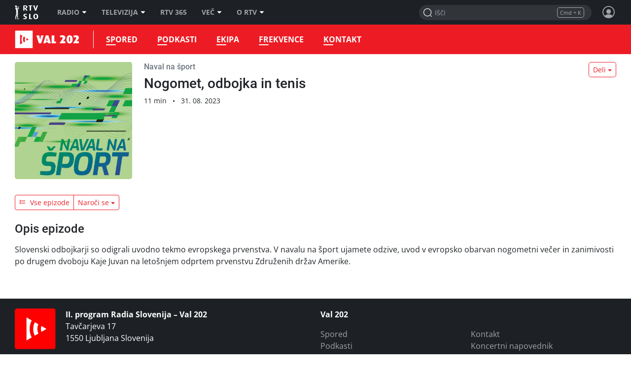

--- FILE ---
content_type: text/html; charset=UTF-8
request_url: https://val202.rtvslo.si/podkast/naval-na-sport/10643467/174983197
body_size: 31949
content:
<!DOCTYPE html>
<html lang="sl">

<head>
  <meta charset="utf-8">
  <meta http-equiv="X-UA-Compatible" content="IE=edge" />
  <meta name="viewport" content="width=device-width, initial-scale=1, maximum-scale=1, user-scalable=no, shrink-to-fit=no, viewport-fit=cover">
  <link rel="manifest" href="https://img.rtvslo.si/_static/novi/bootstrap/public/themes/raval202/icons/site.webmanifest">
  <meta name="application-name" content="Val 202">
  <meta name="author" content="RTV Slovenija">

  
  
            <link rel="apple-touch-icon" sizes="180x180" href="https://img.rtvslo.si/_static/novi/bootstrap/public/themes/raval202/icons/apple-touch-icon.png">
      
  
            <link rel="icon" type="image/png" href="https://img.rtvslo.si/_static/novi/bootstrap/public/themes/raval202/icons/favicon-32x32.png" sizes="32x32">
            <link rel="icon" type="image/png" href="https://img.rtvslo.si/_static/novi/bootstrap/public/themes/raval202/icons/favicon-16x16.png" sizes="16x16">
      
  <meta rel="shortcut icon" href="https://img.rtvslo.si/_static/novi/bootstrap/public/themes/raval202/icons/favicon.ico">
  <link rel="mask-icon" href="" color="">
  <meta name="theme-color" content="#ED1C24">
  <meta name="msapplication-TileColor" content="#ed1c24">
  <meta name="msapplication-TileImage" content="">
  <meta name="msapplication-config" content="">

  <meta name="mobile-web-app-capable" content="yes">
  <meta name="apple-mobile-web-app-status-bar-style" content="black-translucent">
  <meta name="apple-mobile-web-app-title" content="Val 202">
  
      
  
  <title>Val 202 &bull; Naval na šport &bull; Nogomet, odbojka in tenis</title>
  

  <meta name="headline" content="Val 202 &amp;bull; Naval na šport &amp;bull; Nogomet, odbojka in tenis">
<meta name="keywords" content="informacije, radio, glasba, kultura, umetnost, zabava">
<meta name="title" content="Nogomet, odbojka in tenis">
<meta name="description" content="Slovenski odbojkarji so odigrali uvodno tekmo evropskega prvenstva. V navalu na šport ujamete odzive, uvod v evropsko obarvan nogometni večer in zanimivosti po drugem dvoboju Kaje Juvan na letošnjem odprtem prvenstvu Združenih držav Amerike. ">
<link rel="image_src" href="https://img.rtvcdn.si/_up/ava/ava_misc/show_logos/10643467/navalnasport_1280x720px.jpg">

<meta property="og:title" content="Nogomet, odbojka in tenis">
<meta property="og:type" content="video.other">
<meta property="og:url" content="https://val202.rtvslo.si/podkast/naval-na-sport/10643467/174983197">
<meta property="og:image" content="https://img.rtvcdn.si/_up/ava/ava_misc/show_logos/10643467/navalnasport_1280x720px.jpg">
<meta property="og:description" content="Slovenski odbojkarji so odigrali uvodno tekmo evropskega prvenstva. V navalu na šport ujamete odzive, uvod v evropsko obarvan nogometni večer in zanimivosti po drugem dvoboju Kaje Juvan na letošnjem odprtem prvenstvu Združenih držav Amerike. ">
<meta property="og:site_name" content="Val 202">

<meta name="twitter:card" content="summary_large_image">
<meta name="twitter:site" content="@rtvslo">
<meta name="twitter:title" content="Nogomet, odbojka in tenis">
<meta name="twitter:description" content="Slovenski odbojkarji so odigrali uvodno tekmo evropskega prvenstva. V navalu na šport ujamete odzive, uvod v evropsko obarvan nogometni večer in zanimivosti po drugem dvoboju Kaje Juvan na letošnjem odprtem prvenstvu Združenih držav Amerike. ">
<meta name="twitter:image:src" content="https://img.rtvcdn.si/_up/ava/ava_misc/show_logos/10643467/navalnasport_1280x720px.jpg">

  <script type="application/ld+json">
{
        "@context": "https://schema.org",
        "@type": "VideoObject",
        "name": "Nogomet, odbojka in tenis",
        "description": "Slovenski odbojkarji so odigrali uvodno tekmo evropskega prvenstva. V navalu na šport ujamete odzive, uvod v evropsko obarvan nogometni večer in zanimivosti po drugem dvoboju Kaje Juvan na letošnjem odprtem prvenstvu Združenih držav Amerike. ",
        "thumbnailUrl": [
          "https://img.rtvcdn.si/_up/ava/ava_misc/show_logos/10643467/navalnasport_1280x720px.jpg"
        ],
        "uploadDate": "2023-08-31T09:15:00+01:00",
        "duration": "PT11M57S",
        "embedUrl": "https://val202.rtvslo.si/podkast/naval-na-sport/10643467/174983197",
        "expires": "3001-01-01T00:00:00+01:00"
      }
  </script>


  <link rel="stylesheet" href="https://img.rtvslo.si/_static/r313/novi/bootstrap/dist/css/bootstrap.min.css?v=23-01-04">
  
    <link rel="stylesheet" href="https://img.rtvslo.si/_static/r313/novi/bootstrap/dist/css/rtvslo-theme-radio.min.css">
    
    <link rel="stylesheet" href="https://img.rtvslo.si/_static/r313/novi/bootstrap/dist/css/rtvslo-theme-raval202.min.css">
    <link id="dark-mode-css" href="https://img.rtvslo.si/_static/r313/novi/bootstrap/dist/css/rtvslo-theme-dark.min.css" rel="stylesheet">
  <link id="dyslexic-css" data-href="https://img.rtvslo.si/_static/r313/novi/bootstrap/dist/css/rtvslo-theme-dyslexic.min.css" rel="stylesheet">

  
    <link rel="canonical" href="https://365.rtvslo.si/arhiv/naval-na-sport/174983197" />
  
  
</head>
<body class="raval202" >
<script type="text/javascript">
    // Cookie helper
    var cookieHelper = {
        getCookie: function(name) {
            var value = "; " + document.cookie;
            var parts = value.split("; " + name + "=");
            if (parts.length == 2) return parts.pop().split(";").shift();
        },

        setCookie: function(name, value, days) {
            var d = new Date;
            d.setTime(d.getTime() + 24*60*60*1000*days);
            document.cookie = name + "=" + value + ";domain=.rtvslo.si;path=/;expires=" + d.toGMTString() + ";secure;";
        },

        deleteCookie: function(name) { cookieHelper.setCookie(name, '', -1); },

        cookieExist: function(cookieName) {
            if (document.cookie.split(';').filter(function(item) {
                return item.includes(cookieName + '=')
            }).length) {
                return true;
            }
            return false;
        }
    };
    // END: Cookie helper

    // Dark mode, Comments & Login
    if (document.cookie.indexOf('darkModeEnabled=true') != -1) document.body.classList.add('dark-mode');
    if (document.cookie.indexOf('showComments=true') != -1) document.body.classList.add('show-comments-enabled');
    if (document.cookie.indexOf('APISESSION_USER_ID') != -1) {
        document.body.classList.add('user-logged-in');
    } else {
        document.body.classList.add('user-logged-out');
    }
</script>
<div id="topbar">
    <div class="tbcontainer">
        <div class="tbrow">
            <div class="tbleft">
                <div id="tbtoplogo">
                    <a href="https://www.rtvslo.si" target="_blank" aria-label="RTV Slovenija">RTV SLO</a>
                </div>
                <ul id="tbtopmenu">
    <li>
        <a href="https://www.rtvslo.si/radio" aria-label="Radio">Radio<span class="tbarrow"></span></a>
        <div class="tbdropdown tbshift-90">
            <div class="tbgrid-50-50">
                <a class="tbicon-container" href="https://www.rtvslo.si/radio" target="_self" aria-label="Vstopna stran radijskega portala">
                    <div class="tbicon" style="width: 30px; height: 20px;">
                        <img class="inactive lazy-onhover" data-src="https://img.rtvslo.si/_static/novi/img/home.svg">
                        <img class="active lazy-onhover" data-src="https://img.rtvslo.si/_static/novi/img/home.svg">
                    </div>
                    <div class="tbicon-text">Vstopna stran</div>
                </a>
                <a class="tbicon-container" href="https://www.rtvslo.si/radio/vzivo" target="_self" aria-label="Radio v živo">
                    <div class="tbicon" style="width: 30px; height: 20px;">
                        <img class="inactive lazy-onhover" data-src="https://img.rtvslo.si/_static/novi/img/play.svg">
                        <img class="active lazy-onhover" data-src="https://img.rtvslo.si/_static/novi/img/play.svg">
                    </div>
                    <div class="tbicon-text">V živo</div>
                </a>
                <a class="tbicon-container" href="https://www.rtvslo.si/radio/spored" target="_self" aria-label=Radijski sporedi>
                    <div class="tbicon" style="width: 30px; height: 20px;">
                        <img class="inactive lazy-onhover" data-src="https://img.rtvslo.si/_static/novi/img/calendar.svg">
                        <img class="active lazy-onhover" data-src="https://img.rtvslo.si/_static/novi/img/calendar.svg">
                    </div>
                    <div class="tbicon-text">Spored</div>
                </a>
                <a class="tbicon-container" href="https://www.rtvslo.si/radio/podkasti/a" target="_self" aria-label="Podkasti">
                    <div class="tbicon" style="width: 30px; height: 20px;">
                        <img class="inactive lazy-onhover" data-src="https://img.rtvslo.si/_static/novi/img/podcast.svg">
                        <img class="active lazy-onhover" data-src="https://img.rtvslo.si/_static/novi/img/podcast.svg">
                    </div>
                    <div class="tbicon-text">Podkasti</div>
                </a>
                <hr>
                <a class="tbicon-container" href="https://prvi.rtvslo.si/" target="_blank" aria-label="Prvi">
                    <div class="tbicon" style="width: 30px; height: 30px;">
                        <img class="inactive lazy-onhover" data-src="https://img.rtvslo.si/_static/novi/img/radio/Prvi.svg">
                        <img class="active lazy-onhover" data-src="https://img.rtvslo.si/_static/novi/logo/RAS_PRVI_znak_CMYK.svg">
                    </div>
                    <div class="tbicon-text">Prvi</div>
                </a>
                <a class="tbicon-container" href="https://val202.rtvslo.si/" target="_blank" aria-label="Val 202">
                    <div class="tbicon" style="width: 30px; height: 30px;">
                        <img class="inactive lazy-onhover" data-src="https://img.rtvslo.si/_static/novi/img/radio/Val202.svg">
                        <img class="active lazy-onhover" data-src="https://img.rtvslo.si/_static/novi/logo/RAS_VAL202_znak_CMYK.svg">
                    </div>
                    <div class="tbicon-text">Val 202</div>
                </a>
                <a class="tbicon-container" href="https://ars.rtvslo.si/" target="_blank" aria-label="Ars">
                    <div class="tbicon" style="width: 30px; height: 30px;">
                        <img class="inactive lazy-onhover" data-src="https://img.rtvslo.si/_static/novi/img/radio/Ars.svg">
                        <img class="active lazy-onhover" data-src="https://img.rtvslo.si/_static/novi/logo/RAS_ARS_znak_CMYK.svg">
                    </div>
                    <div class="tbicon-text">Ars</div>
                </a>
                <a class="tbicon-container" href="https://radiosi.rtvslo.si/" target="_blank" aria-label="Radio Si">
                    <div class="tbicon" style="width: 30px; height: 30px;">
                        <img class="inactive lazy-onhover" data-src="https://img.rtvslo.si/_static/novi/img/radio/RadioSi.svg">
                        <img class="active lazy-onhover" data-src="https://img.rtvslo.si/_static/novi/logo/RAS_RADIOSi_znak_CMYK.svg">
                    </div>
                    <div class="tbicon-text">Radio Si</div>
                </a>
                <a class="tbicon-container" href="https://radiomaribor.rtvslo.si" target="_blank" aria-label="Radio Maribor">
                    <div class="tbicon" style="width: 30px; height: 30px;">
                        <img class="inactive lazy-onhover" data-src="https://img.rtvslo.si/_static/novi/img/radio/RadioMaribor.svg">
                        <img class="active lazy-onhover" data-src="https://img.rtvslo.si/_static/novi/logo/RAS_RA_MB_znak_CMYK.svg">
                    </div>
                    <div class="tbicon-text">Radio Maribor</div>
                </a>
                <a class="tbicon-container" href="https://radiokoper.rtvslo.si" target="_blank" aria-label="Radio Koper">
                    <div class="tbicon" style="width: 30px; height: 30px;">
                        <img class="inactive lazy-onhover" data-src="https://img.rtvslo.si/_static/novi/img/radio/RadioKoperCapodistria.svg">
                        <img class="active lazy-onhover" data-src="https://img.rtvslo.si/_static/novi/logo/RAS_RA_KP_znak_CMYK.svg">
                    </div>
                    <div class="tbicon-text">Radio Koper</div>
                </a>
                <a class="tbicon-container" href="https://radiocapodistria.rtvslo.si" target="_blank" aria-label="Radio Capodistria">
                    <div class="tbicon" style="width: 30px; height: 30px;">
                        <img class="inactive lazy-onhover" data-src="https://img.rtvslo.si/_static/novi/img/radio/RadioKoperCapodistria.svg">
                        <img class="active lazy-onhover" data-src="https://img.rtvslo.si/_static/novi/logo/RAS_RA_CP_znak_CMYK.svg">
                    </div>
                    <div class="tbicon-text">Radio Capodistria</div>
                </a>
                <a class="tbicon-container" href="https://mmr.rtvslo.si" target="_blank" aria-label="MMR">
                    <div class="tbicon" style="width: 30px; height: 30px;">
                        <img class="inactive lazy-onhover" data-src="https://img.rtvslo.si/_static/novi/img/radio/MMR.svg">
                        <img class="active lazy-onhover" data-src="https://img.rtvslo.si/_static/novi/logo/RAS_MMR_znak_CMYK.svg">
                    </div>
                    <div class="tbicon-text">MMR</div>
                </a>
            </div>
        </div>
    </li>
    <li>
        <a href="https://www.rtvslo.si/tv" aria-label="Televizija">Televizija<span class="tbarrow"></span></a>
        <div class="tbdropdown tbshift-90">
            <div class="tbgrid-100">
                <a class="tbicon-container" href="https://www.rtvslo.si/tv" target="_self" aria-label="Vstopna stran televizijskega portala">
                    <div class="tbicon" style="width: 30px; height: 20px;">
                        <img class="inactive lazy-onhover" data-src="https://img.rtvslo.si/_static/novi/img/home.svg">
                        <img class="active lazy-onhover" data-src="https://img.rtvslo.si/_static/novi/img/home.svg">
                    </div>
                    <div class="tbicon-text">Vstopna stran</div>
                </a>
                <a class="tbicon-container" href="https://www.rtvslo.si/tv/vzivo/tvs1" target="_self" aria-label="V živo">
                    <div class="tbicon" style="width: 30px; height: 20px;">
                        <img class="inactive lazy-onhover" data-src="https://img.rtvslo.si/_static/novi/img/play.svg">
                        <img class="active lazy-onhover" data-src="https://img.rtvslo.si/_static/novi/img/play.svg">
                    </div>
                    <div class="tbicon-text">V živo</div>
                </a>
                <a class="tbicon-container" href="https://www.rtvslo.si/tv/spored/tvs1" target="_self" aria-label="Spored">
                    <div class="tbicon" style="width: 30px; height: 20px;">
                        <img class="inactive lazy-onhover" data-src="https://img.rtvslo.si/_static/novi/img/calendar.svg">
                        <img class="active lazy-onhover" data-src="https://img.rtvslo.si/_static/novi/img/calendar.svg">
                    </div>
                    <div class="tbicon-text">Spored</div>
                </a>
                <a class="tbicon-container" href="https://www.rtvslo.si/tv/oddaje" target="_self" aria-label="Oddaje A-Ž">
                    <div class="tbicon" style="width: 30px; height: 20px;">
                        <img class="inactive lazy-onhover" data-src="https://img.rtvslo.si/_static/novi/img/film.svg">
                        <img class="active lazy-onhover" data-src="https://img.rtvslo.si/_static/novi/img/film.svg">
                    </div>
                    <div class="tbicon-text">Oddaje A-Ž</div>
                </a>
                <a class="tbicon-container" href="https://www.rtvslo.si/tv/sodelujte-v-oddajah-in-se-potegujte-za-zanimive-nagrade/700324" target="_self" aria-label="Sodelujte">
                    <div class="tbicon" style="width: 30px; height: 20px;">
                        <img class="inactive lazy-onhover" data-src="https://img.rtvslo.si/_static/novi/img/compass.svg">
                        <img class="active lazy-onhover" data-src="https://img.rtvslo.si/_static/novi/img/compass.svg">
                    </div>
                    <div class="tbicon-text">Sodelujte</div>
                </a>
            </div>
        </div>
    </li>
    <li>
        <a href="https://365.rtvslo.si" target="_blank" aria-label="RTV 365">RTV 365</a>
    </li>
    <li>
        <a href="javascript:void(0);" aria-label="Več">Več<span class="tbarrow"></span></a>
        <div class="tbdropdown tbshift-90">
            <div class="tbgrid-50-50">
                <a class="tbicon-container" href="https://365.rtvslo.si" title="RTV 365">
                    <div class="tbicon" style="width: 30px; height: 30px;">
                        <img class="inactive lazy-onhover" data-src="https://img.rtvslo.si/_static/novi/bootstrap/public/img/ico-365-b.png">
                        <img class="active lazy-onhover" data-src="https://img.rtvslo.si/_static/novi/bootstrap/public/img/ico-365-a.png">
                    </div>
                    <div class="tbicon-text">RTV 365</div>
                </a>
                <a class="tbicon-container" onclick="window.open('https://teletext.rtvslo.si/100/1','','width=500,height=732'); return false;" href="javascript:void(O);" title="Teletekst">
                    <div class="tbicon" style="width: 33px; height: 17px;">
                        <img class="inactive lazy-onhover" data-src="https://img.rtvslo.si/_static/novi/bootstrap/public/img/ico-TTX-b.png" />
                        <img class="active lazy-onhover" data-src="https://img.rtvslo.si/_static/novi/bootstrap/public/img/ico-TTX-a.png" />
                    </div>
                    <div class="tbicon-text">Teletekst</div>
                </a>
                <a class="tbicon-container" href="https://ziv-zav.rtvslo.si" target="_blank" title="Živ žav">
                    <div class="tbicon" style="width: 28px; height: 28px;">
                        <img class="inactive lazy-onhover" data-src="https://img.rtvslo.si/_static/novi/bootstrap/public/img/ico-zivzav-b.png" />
                        <img class="active lazy-onhover" data-src="https://img.rtvslo.si/_static/novi/bootstrap/public/img/ico-zivzav-a.png" />
                    </div>
                    <div class="tbicon-text">Živ žav</div>
                </a>
                <a class="tbicon-container" href="https://cist-hudo.rtvslo.si" target="_blank" title="Čist hudo">
                    <div class="tbicon" style="margin:0 6px; width: 18px; height: 25px;">
                        <img class="inactive lazy-onhover" data-src="https://img.rtvslo.si/_static/novi/bootstrap/public/img/ico-cisthudo-b.png" />
                        <img class="active lazy-onhover" data-src="https://img.rtvslo.si/_static/novi/bootstrap/public/img/ico-cisthudo-a.png" />
                    </div>
                    <div class="tbicon-text">Čist hudo</div>
                </a>
                <a class="tbicon-container" href="https://skit.rtvslo.si" target="_blank" title="Skit">
                    <div class="tbicon" style="width: 33px; height: 13px;">
                        <img class="inactive lazy-onhover" data-src="https://img.rtvslo.si/_static/novi/bootstrap/public/img/ico-skit-b.png" />
                        <img class="active lazy-onhover" data-src="https://img.rtvslo.si/_static/novi/bootstrap/public/img/ico-skit-a.png" />
                    </div>
                    <div class="tbicon-text">Skit</div>
                </a>
                <a class="tbicon-container" href="https://www.rtvslo.si/mojageneracija" title="Moja generacija">
                    <div class="tbicon" style="width: 39px; height: 17px;">
                        <img class="inactive lazy-onhover" data-src="https://img.rtvslo.si/_static/novi/bootstrap/public/img/ico-MG-b.png" />
                        <img class="active lazy-onhover" data-src="https://img.rtvslo.si/_static/novi/bootstrap/public/img/ico-MG-a.png" />
                    </div>
                    <div class="tbicon-text" style="padding-left:10px">Moja generacija</div>
                </a>
                <a class="tbicon-container" href="https://www.rtvslo.si/slovenci-za-mejo" title="Slovenci za mejo">
                    <div class="tbicon" style="width: 30px; height: 30px;">
                        <img class="inactive lazy-onhover" data-src="https://img.rtvslo.si/_static/novi/bootstrap/public/img/ico-Slovenci-za-mejo-b.png" />
                        <img class="active lazy-onhover" data-src="https://img.rtvslo.si/_static/novi/bootstrap/public/img/ico-Slovenci-za-mejo-a.png" />
                    </div>
                    <div class="tbicon-text">Slovenci za mejo</div>
                </a>
                <a class="tbicon-container" href="/parlamentarni" target="_blank" title="Parlamentarni portal">
                    <div class="tbicon" style="margin-left: 4px; margin-right: 4px; width: 25px; height: 25px;">
                      <img class="inactive lazy-onhover" data-src="//img.rtvslo.si/_static/novi/bootstrap/public/img/ico-parlamentarni-white.png" />
                      <img class="active lazy-onhover" data-src="//img.rtvslo.si/_static/novi/bootstrap/public/img/ico-parlamentarni-color.png" />
                    </div>
                    <div class="tbicon-text">Parlamentarni portal</div>
                </a>
                <a class="tbicon-container" href="https://www.rtvslo.si/dostopno" title="Dostopno">
                    <div class="tbicon" style="margin-left: 4px; width: 25px; height: 25px;">
                        <img class="inactive lazy-onhover" data-src="https://img.rtvslo.si/_static/novi/bootstrap/public/img/ico-dostopno-b.png" />
                        <img class="active lazy-onhover" data-src="https://img.rtvslo.si/_static/novi/bootstrap/public/img/ico-dostopno-a.png" />
                    </div>
                    <div class="tbicon-text">Dostopno</div>
                </a>
                <a class="tbicon-container" href="https://www.rtvslo.si/enostavno" title="Enostavno">
                    <div class="tbicon" style="margin-left: 4px; width: 25px; height: 25px;">
                        <img class="inactive lazy-onhover" data-src="https://img.rtvslo.si/_static/novi/bootstrap/public/img/ico-enostavno-b.png" />
                        <img class="active lazy-onhover" data-src="https://img.rtvslo.si/_static/novi/bootstrap/public/img/ico-enostavno-a.png" />
                    </div>
                    <div class="tbicon-text">Enostavno</div>
                </a>
                <a class="tbicon-container" href="https://www.rtvslo.si/tv/otroski/izodrom" target="_blank" title="Izodrom">
                    <div class="tbicon" style="width: 30px; height: 30px;">
                      <img class="inactive lazy-onhover" data-src="//img.rtvslo.si/_static/novi/bootstrap/public/img/ico-Izodrom-b.png" />
                      <img class="active lazy-onhover" data-src="//img.rtvslo.si/_static/novi/bootstrap/public/img/ico-Izodrom-a.png" />
                    </div>
                    <div class="tbicon-text">Izodrom</div>
                </a>
                <a class="tbicon-container" href="https://govornipomocnik.rtvslo.si/" target="_blank" title="Govorni pomočnik">
                    <div class="tbicon" style="width: 30px; height: 30px;">
                        <img class="inactive lazy-onhover" data-src="//img.rtvslo.si/_static/novi/bootstrap/public/img/ico-GP-b.png" />
                        <img class="active lazy-onhover" data-src="//img.rtvslo.si/_static/novi/bootstrap/public/img/ico-GP-a.png" />
                    </div>
                    <div class="tbicon-text">Govorni pomočnik</div>
                </a>
                <hr />
                <a class="tbicon-container" href="https://zkp.rtvslo.si" target="_blank" title="Založba ZKP">
                    <div class="tbicon" style="width: 29px; height: 20px;">
                        <img class="inactive lazy-onhover" data-src="https://img.rtvslo.si/_static/novi/logo/sm_ZKP-white.png" />
                        <img class="active lazy-onhover" data-src="https://img.rtvslo.si/_static/novi/logo/sm_ZKP-color.png" />
                    </div>
                    <div class="tbicon-text">Založba ZKP</div>
                </a>
                <a class="tbicon-container" href="https://www.rtvslo.si/varuhinja" target="_blank" title="Varuhinja">
                    <div class="tbicon" style="width: 30px; height: 30px;">
                      <img class="inactive lazy-onhover" data-src="//img.rtvslo.si/_static/novi/bootstrap/public/img/ico-Varuh-b.png" />
                      <img class="active lazy-onhover" data-src="//img.rtvslo.si/_static/novi/bootstrap/public/img/ico-Varuh-a.png" />
                    </div>
                    <div class="tbicon-text">Varuhinja</div>
                </a>
                <a class="tbicon-container" href="https://www.rtvslo.si/oz" title="Oddajniki in zveze">
                    <div class="tbicon" style="width: 50px; height: 23px;">
                        <img class="inactive lazy-onhover" data-src="https://img.rtvslo.si/_static/novi/bootstrap/public/img/ico-OZ-ab.png" />
                        <img class="active lazy-onhover" data-src="https://img.rtvslo.si/_static/novi/bootstrap/public/img/ico-OZ-ab.png" />
                    </div>
                    <div class="tbicon-text">Oddajniki in zveze</div>
                </a>
                <a class="tbicon-container" href="http://glasbenaprodukcija.rtvslo.si/" target="_blank" title="Orkestri in zbori">
                    <div class="tbicon" style="width: 30px; height: 30px;">
                        <img class="inactive lazy-onhover" data-src="https://img.rtvslo.si/_static/novi/bootstrap/public/img/ico-OIZ-white.png" />
                        <img class="active lazy-onhover" data-src="https://img.rtvslo.si/_static/novi/bootstrap/public/img/ico-OIZ-color.png" />
                    </div>
                    <div class="tbicon-text">Orkestri in zbori</div>
                </a>
            </div>
        </div>
    </li>
    <li>
        <a href="https://www.rtvslo.si/rtv" target="_blank" aria-label="O RTV">O RTV<span class="tbarrow"></span></a>
        <div class="tbdropdown tbnopadding">
            <ul class="tbdropdownmenu">
                <li><a href="https://www.rtvslo.si/rtv/kdo-smo" aria-label="Kdo smo">Kdo smo</a></li>
                <li><a href="https://www.rtvslo.si/rtv/rtv-prispevek" aria-label="RTV-prispevek">RTV-prispevek</a></li>
                <li><a href="https://www.rtvslo.si/rtv/za-medije" aria-label="Za medije">Za medije</a></li>
                <li><a href="https://www.rtvslo.si/rtv/kontakti-in-informacije" aria-label="Kontakti in informacije">Kontakti in informacije</a></li>
                <li><a href="https://www.rtvslo.si/rtv/oglasevanje" aria-label="Oglaševanje">Oglaševanje</a></li>
                <li><a href="https://www.rtvslo.si/razpisi" aria-label=" Razpisi">Razpisi</a></li>
            </ul>
        </div>
    </li>
</ul>
            </div>
            <div class="tbright">
                <form class="tbheadersearchbox" onsubmit="livesearchQuery(this.q.value);return false;">
                    <input id="header-search-input" value="" name="q" type="search" placeholder="Išči" autocomplete="off">
                </form>
                <div class="header-profile user_loggend_out">
    <a href="javascript:void(0);" id="tbdesktopprofileicon" class="profile-img sign-in" aria-label="Profil in nastavitve">
        <span class="bottom-tooltip">Prijava</span>
    </a>
    <div class="tbprofiledropdown">
        <form action="https://www.rtvslo.si/prijava" method="POST">
            <input type="hidden" name="action" value="login">
            <div class="tbformgroup">
                <label for="user">Uporabniško ime:</label>
                <input type="text" class="tbformcontrol" id="user" name="user" aria-describedby="userHelp">
            </div>
            <div class="tbformgroup">
                <label for="pass">Geslo:</label>
                <input type="password" class="tbformcontrol" id="pass" name="pass">
            </div>
            <div class="tbformgroup">
                <button type="submit" class="tbbtn">Prijavi</button>
                <a href="https://www.rtvslo.si/registracija" class="register">Registracija</a>
            </div>
        </form>
        <a href="https://www.rtvslo.si/izgubljenogeslo" class="tblostpassword" title="Pozabljeno geslo?" aria-label="Pozabljeno geslo?">Pozabljeno geslo?</a>
        <a href="https://www.rtvslo.si/uporaba/uporabniski-racun-rtvslo-si/455921" class="tblostpassword" title="Več o uporabniškem računu?" aria-label="Več o uporabniškem računu?">Več o uporabniškem računu?</a>
        <div class="settings-list">
            <div class="setting">
                <span>Temni način</span>
                <label class="switch">
                    <input class="dark-mode-switch" type="checkbox">
                    <span class="slider"></span>
                </label>
            </div>
            <div class="setting">
                <span>Za dislektike</span>
                <label class="switch">
                    <input class="dyslexic-switch" type="checkbox">
                    <span class="slider"></span>
                </label>
            </div>
            <a href="https://www.rtvslo.si/mojrtv/nastavitve" class="setting">
                <span>Potisna obvestila</span>
                <span class="ml-auto d-flex align-items-center">
                    <span class="icon-arrow2"></span>
                </span>
            </a>
            <a href="https://www.rtvslo.si/sso" class="setting">
                <span>TV aplikacija</span>
                <span class="ml-auto d-flex align-items-center">
                    <span class="small text-muted mr-2">prijava</span>
                    <span class="icon-arrow2"></span>
                </span>
            </a>
        </div>
    </div>
</div>

<div class="header-profile user_loggend_in">
    <a href="javascript:void(0);" id="user_loggend_in_avatar" class="profile-img" aria-hidden="true"></a>
    <div class="tbprofiledropdown">
        <h2 id="user_loggend_in_name"></h2>
        <a href="https://www.rtvslo.si/odjava" class="tbbtn" title="Odjava" aria-label="Odjava">Odjava</a>
        <a href="https://www.rtvslo.si/racun" class="tbbtn" title="Uporabniški račun" aria-label="Uporabniški račun"><span class="icon-cog mr-2"></span>Profil</a>
        <div class="settings-list">
            <div class="setting">
                <span>Temni način</span>
                <label class="switch">
                    <input class="dark-mode-switch" type="checkbox">
                    <span class="slider"></span>
                </label>
            </div>
            <div class="setting">
                <span>Za dislektike</span>
                <label class="switch">
                    <input class="dyslexic-switch" type="checkbox">
                    <span class="slider"></span>
                </label>
            </div>
            <a href="https://www.rtvslo.si/mojrtv/nastavitve" class="setting">
                <span>Potisna obvestila</span>
                <span class="ml-auto d-flex align-items-center">
                    <span class="icon-arrow2"></span>
                </span>
            </a>
            <a href="https://www.rtvslo.si/sso" class="setting">
                <span>TV aplikacija</span>
                <span class="ml-auto d-flex align-items-center">
                    <span class="small text-muted mr-2">prijava</span>
                    <span class="icon-arrow2"></span>
                </span>
            </a>
        </div>
    </div>
</div>
            </div>
        </div>
    </div>
    <div id="search-results-drawer" class="search-results">
    <div class="container">
        <div class="row justify-content-center">
            <div class="col-12">
                <div id="search-results-type-selector" class="d-flex justify-content-center my-2 mt-lg-3 btn-group" aria-label="Filtriraj rezultate po sekcijah">
                    <a class="btn btn-pill btn-outline-primary btn-sm" data-type="radio" href="javascript:void(0);" title="Posnetki">Posnetki</a>
                    <a class="btn btn-pill btn-outline-primary btn-sm" data-type="news" href="javascript:void(0);" title="Članki">Članki</a>
                </div>
            </div>

            <div class="col-md-12 mobile-content-scroll">

                <div id="results-drawer-loader" class="loader red-raval202"></div>

                <div id="results-drawer-container" aria-label="Rezultati hitrega iskanja">

                    <!-- Default drawer template-->
                    <div class="row d-none" id="default-drawer-template">
                        <div class="col-12">
                            <h3 class="search-section-title funky-font">Rezultati iskanja</h3>
                            <div id="results-drawer-articles-news" class="row">
                                <i class="muted">Brez zadetkov.</i>
                            </div>
                        </div>
                    </div>
                    <!-- END: Default drawer template-->

                    <!-- ORG drawer template-->
                    <div class="row d-none" id="org-drawer-template">
                        <div class="col-12">
                            <h3 class="search-section-title d-none d-md-block funky-font">Rezultati iskanja</h3>
                            <div id="results-drawer-articles-org" class="row">
                                <i class="muted">Brez zadetkov.</i>
                            </div>
                        </div>
                    </div>
                    <!-- END: ORG drawer template-->

                    <!-- TV drawer template-->
                    <div class="row d-none" id="tv-drawer-template">
                        <div class="col-12">
                            <h3 class="search-section-title d-none d-md-block funky-font">Rezultati iskanja</h3>
                            <div id="results-drawer-tv" class="row">
                                <div class="col-12">
                                    <i class="muted">Brez zadetkov.</i>
                                </div>
                            </div>
                        </div>
                    </div>
                    <!-- END: TV drawer template-->

                    <!-- Radio drawer template-->
                    <div class="row d-none" id="radio-drawer-template">
                        <div class="col-12">
                            <h3 class="search-section-title d-none d-md-block funky-font">Rezultati iskanja</h3>
                            <div id="results-drawer-radio" class="row">
                                <div class="col-12">
                                    <i class="muted">Brez zadetkov.</i>
                                </div>
                            </div>
                        </div>
                    </div>
                    <!-- END: Radio drawer template-->

                    <button class="float-right btn btn-sm btn-outline-primary" onclick="mobile ? livesearchQuery(document.querySelector('input#full-header-search-input').value) : livesearchQuery(document.querySelector('input#header-search-input').value);">Več zadetkov<span class="ml-2 icon-arrow-right"></span></button>
                </div>
            </div>
        </div>
    </div>
</div>
</div>

<div id="main-bar">
    <div class="top-container">
        <div class="row">
            <div class="col-12 d-flex align-items-center">
                <div id="standalone-back-button" role="button" aria-label="Nazaj"></div>
                <div id="menu-logo">
                    <a href="/" aria-label="Val 202">Val 202</a>
                                        <a class="rtvslo-link-map" href="https://www.rtvslo.si" aria-label="RTV Slovenija"></a>
                </div>
                
    <ul id="main-menu">

                <li class=" ">
                    <a href="/spored" target="_self" aria-label="Spored">



Spored
                    </a>
                </li>

                <li class=" ">
                    <a href="/podkasti" target="_self" aria-label="Podkasti">



Podkasti
                    </a>
                </li>

                <li class=" ">
                    <a href="/ekipa" target="_self" aria-label="Ekipa">



Ekipa
                    </a>
                </li>

                <li class=" ">
                    <a href="/frekvence" target="_self" aria-label="Frekvence">



Frekvence
                    </a>
                </li>

                <li class=" ">
                    <a href="/kontakt" target="_self" aria-label="Kontakt">



Kontakt
                    </a>
                </li>
    </ul>

                <div class="full-header-search-box">
    <div class="header-search-box-title">Iskanje</div>
    <form class="header-search-box" onsubmit="livesearchQuery(this.q.value);return false;">
        <input
            id="full-header-search-input"
            name="q"
            type="search"
            placeholder="Išči"
            value=""
            data-livesearch="true"
            data-client-id="81d07efb279cdabc53d8f497a617dda0"
            data-radio-source="val202"
            data-news-section="262"
            data-show-icon="false"
            data-request-show="false"
            data-current-type-selector="radio"
            data-archive-url="/iskalnik?t=news&q="
            data-radio-query-url="/iskalnik?t=ava&q="
            data-news-query-url="/iskalnik?t=news&q="
            data-audio-archive-link="/podkast/"
            data-video-archive-link=""
            data-show-only-media-type="audio"
            data-disable-keywords="true"
            data-show-max="4"
            data-show-max-history="4"
            autocomplete="off">
        <button type="submit" value="Submit" aria-label="Potrdi"></button>
        <div class="header-search-box-close" role="button" aria-label="Zapri"></div>
    </form>
</div>
<script>
    var config = {"page":"card","pageType":"player","siteName":"Val 202 &bull; Naval na \u0161port &bull; Nogomet, odbojka in tenis","canonicalUrl":"https:\/\/365.rtvslo.si\/arhiv\/naval-na-sport\/174983197","siteConfig":{"siteName":"Val 202","siteLanguage":"sl","siteImage":"https:\/\/val202.rtvslo.si\/radio\/val202\/share.jpg","siteDescription":"Val 202. Ve\u010d kot radio. Najbolj poslu\u0161an program Radia Slovenija. Veliko glasbe, intervjujev, novic in \u0161portnih dogodkov.","key":"val202","apiAvaKey":"val202","stationId":"ra.val202","scheduleChannel":"RA2","bodyClass":"raval202","themeColor":{"hex":"#ED1C24","class":"red-raval202","borderColor":"--red-raval202"},"generalCSS":"rtvslo-theme-radio.min.css","themeCSS":"rtvslo-theme-raval202.min.css","siteUrl":"https:\/\/val202.rtvslo.si","adminGroupId":76,"meta":{"applicationName":"Val 202","author":"RTV Slovenija","msapplicationTileColor":"#ed1c24","msapplicationTileImage":"","msapplicationConfig":"","appleTouchIcon":[{"size":"180x180","link":"https:\/\/img.rtvslo.si\/_static\/novi\/bootstrap\/public\/themes\/raval202\/icons\/apple-touch-icon.png"}],"safariPinnedTab":[{"link":"\/icons\/safari-pinned-tab.svg","color":"#ed1c24"}],"appleMobileWebApp":{"capable":"yes","statusBarStyle":"black-translucent","title":"Val 202","splashScreens":[{"media":"(device-width: 1024px) and (device-height: 1366px) and (-webkit-device-pixel-ratio: 2) and (orientation: portrait)","link":"https:\/\/img.rtvslo.si\/_static\/novi\/bootstrap\/public\/themes\/raval202\/splash-screens\/apple-splash-2048-2732.png"},{"media":"(device-width: 1024px) and (device-height: 1366px) and (-webkit-device-pixel-ratio: 2) and (orientation: landscape)","link":"https:\/\/img.rtvslo.si\/_static\/novi\/bootstrap\/public\/themes\/raval202\/splash-screens\/apple-splash-2732-2048.png"},{"media":"(device-width: 834px) and (device-height: 1194px) and (-webkit-device-pixel-ratio: 2) and (orientation: portrait)","link":"https:\/\/img.rtvslo.si\/_static\/novi\/bootstrap\/public\/themes\/raval202\/splash-screens\/apple-splash-1668-2388.png"},{"media":"(device-width: 834px) and (device-height: 1194px) and (-webkit-device-pixel-ratio: 2) and (orientation: landscape)","link":"https:\/\/img.rtvslo.si\/_static\/novi\/bootstrap\/public\/themes\/raval202\/splash-screens\/apple-splash-2388-1668.png"},{"media":"(device-width: 768px) and (device-height: 1024px) and (-webkit-device-pixel-ratio: 2) and (orientation: portrait)","link":"https:\/\/img.rtvslo.si\/_static\/novi\/bootstrap\/public\/themes\/raval202\/splash-screens\/apple-splash-1536-2048.png"},{"media":"(device-width: 768px) and (device-height: 1024px) and (-webkit-device-pixel-ratio: 2) and (orientation: landscape)","link":"https:\/\/img.rtvslo.si\/_static\/novi\/bootstrap\/public\/themes\/raval202\/splash-screens\/apple-splash-2048-1536.png"},{"media":"(device-width: 834px) and (device-height: 1112px) and (-webkit-device-pixel-ratio: 2) and (orientation: portrait)","link":"https:\/\/img.rtvslo.si\/_static\/novi\/bootstrap\/public\/themes\/raval202\/splash-screens\/apple-splash-1668-2224.png"},{"media":"(device-width: 834px) and (device-height: 1112px) and (-webkit-device-pixel-ratio: 2) and (orientation: landscape)","link":"https:\/\/img.rtvslo.si\/_static\/novi\/bootstrap\/public\/themes\/raval202\/splash-screens\/apple-splash-2224-1668.png"},{"media":"(device-width: 810px) and (device-height: 1080px) and (-webkit-device-pixel-ratio: 2) and (orientation: portrait)","link":"https:\/\/img.rtvslo.si\/_static\/novi\/bootstrap\/public\/themes\/raval202\/splash-screens\/apple-splash-1620-2160.png"},{"media":"(device-width: 810px) and (device-height: 1080px) and (-webkit-device-pixel-ratio: 2) and (orientation: landscape)","link":"https:\/\/img.rtvslo.si\/_static\/novi\/bootstrap\/public\/themes\/raval202\/splash-screens\/apple-splash-2160-1620.png"},{"media":"(device-width: 428px) and (device-height: 926px) and (-webkit-device-pixel-ratio: 3) and (orientation: portrait)","link":"https:\/\/img.rtvslo.si\/_static\/novi\/bootstrap\/public\/themes\/raval202\/splash-screens\/apple-splash-1284-2778.png"},{"media":"(device-width: 428px) and (device-height: 926px) and (-webkit-device-pixel-ratio: 3) and (orientation: landscape)","link":"https:\/\/img.rtvslo.si\/_static\/novi\/bootstrap\/public\/themes\/raval202\/splash-screens\/apple-splash-2778-1284.png"},{"media":"(device-width: 390px) and (device-height: 844px) and (-webkit-device-pixel-ratio: 3) and (orientation: portrait)","link":"https:\/\/img.rtvslo.si\/_static\/novi\/bootstrap\/public\/themes\/raval202\/splash-screens\/apple-splash-1170-2532.png"},{"media":"(device-width: 390px) and (device-height: 844px) and (-webkit-device-pixel-ratio: 3) and (orientation: landscape)","link":"https:\/\/img.rtvslo.si\/_static\/novi\/bootstrap\/public\/themes\/raval202\/splash-screens\/apple-splash-2532-1170.png"},{"media":"(device-width: 375px) and (device-height: 812px) and (-webkit-device-pixel-ratio: 3) and (orientation: portrait)","link":"https:\/\/img.rtvslo.si\/_static\/novi\/bootstrap\/public\/themes\/raval202\/splash-screens\/apple-splash-1125-2436.png"},{"media":"(device-width: 375px) and (device-height: 812px) and (-webkit-device-pixel-ratio: 3) and (orientation: landscape)","link":"https:\/\/img.rtvslo.si\/_static\/novi\/bootstrap\/public\/themes\/raval202\/splash-screens\/apple-splash-2436-1125.png"},{"media":"(device-width: 414px) and (device-height: 896px) and (-webkit-device-pixel-ratio: 3) and (orientation: portrait)","link":"https:\/\/img.rtvslo.si\/_static\/novi\/bootstrap\/public\/themes\/raval202\/splash-screens\/apple-splash-1242-2688.png"},{"media":"(device-width: 414px) and (device-height: 896px) and (-webkit-device-pixel-ratio: 3) and (orientation: landscape)","link":"https:\/\/img.rtvslo.si\/_static\/novi\/bootstrap\/public\/themes\/raval202\/splash-screens\/apple-splash-2688-1242.png"},{"media":"(device-width: 414) and (device-height: 896px) and (-webkit-device-pixel-ratio: 2) and (orientation: portrait)","link":"https:\/\/img.rtvslo.si\/_static\/novi\/bootstrap\/public\/themes\/raval202\/splash-screens\/apple-splash-828-1792.png"},{"media":"(device-width: 414px) and (device-height: 896px) and (-webkit-device-pixel-ratio: 2) and (orientation: landscape)","link":"https:\/\/img.rtvslo.si\/_static\/novi\/bootstrap\/public\/themes\/raval202\/splash-screens\/apple-splash-1792-828.png"},{"media":"(device-width: 414px) and (device-height: 736px) and (-webkit-device-pixel-ratio: 3) and (orientation: portrait)","link":"https:\/\/img.rtvslo.si\/_static\/novi\/bootstrap\/public\/themes\/raval202\/splash-screens\/apple-splash-1242-2208.png"},{"media":"(device-width: 414px) and (device-height: 736px) and (-webkit-device-pixel-ratio: 3) and (orientation: landscape)","link":"https:\/\/img.rtvslo.si\/_static\/novi\/bootstrap\/public\/themes\/raval202\/splash-screens\/apple-splash-2208-1242.png"},{"media":"(device-width: 375px) and (device-height: 667px) and (-webkit-device-pixel-ratio: 2) and (orientation: portrait)","link":"https:\/\/img.rtvslo.si\/_static\/novi\/bootstrap\/public\/themes\/raval202\/splash-screens\/apple-splash-750-1334.png"},{"media":"(device-width: 375px) and (device-height: 667px) and (-webkit-device-pixel-ratio: 2) and (orientation: landscape)","link":"https:\/\/img.rtvslo.si\/_static\/novi\/bootstrap\/public\/themes\/raval202\/splash-screens\/apple-splash-1334-750.png"},{"media":"(device-width: 320px) and (device-height: 568px) and (-webkit-device-pixel-ratio: 2) and (orientation: portrait)","link":"https:\/\/img.rtvslo.si\/_static\/novi\/bootstrap\/public\/themes\/raval202\/splash-screens\/apple-splash-640-1136.png"},{"media":"(device-width: 320px) and (device-height: 568px) and (-webkit-device-pixel-ratio: 2) and (orientation: landscape)","link":"https:\/\/img.rtvslo.si\/_static\/novi\/bootstrap\/public\/themes\/raval202\/splash-screens\/apple-splash-1136-640.png"}]},"icon":[{"type":"image\/png","size":"32x32","link":"https:\/\/img.rtvslo.si\/_static\/novi\/bootstrap\/public\/themes\/raval202\/icons\/favicon-32x32.png"},{"type":"image\/png","size":"16x16","link":"https:\/\/img.rtvslo.si\/_static\/novi\/bootstrap\/public\/themes\/raval202\/icons\/favicon-16x16.png"}],"shortcutIcon":"https:\/\/img.rtvslo.si\/_static\/novi\/bootstrap\/public\/themes\/raval202\/icons\/favicon.ico","manifest":"https:\/\/img.rtvslo.si\/_static\/novi\/bootstrap\/public\/themes\/raval202\/icons\/site.webmanifest"},"menu":{"main":{"section":32,"item":9063},"mobile":[{"page":"home","title":"Domov","link":"\/","icon":"icon-home"},{"page":"live","title":"V \u017eivo","link":"\/v-zivo","icon":"icon-play"},{"page":"shows","title":"Podkasti","link":"\/podkasti","icon":"icon-podcast"},{"page":"schedule","title":"Spored","link":"\/spored","icon":"icon-calendar"},{"page":"static","title":"Kontakt","link":"\/kontakt","icon":"icon-info"}],"admin":{"section":15,"item":10089}},"quickSearch":{"placeholder":"I\u0161\u010di","client_id":"81d07efb279cdabc53d8f497a617dda0","radio_source":"val202","news_section":262,"archive_url":"\/iskalnik?t=news&q=","radio_query_url":"\/iskalnik?t=ava&q=","news_query_url":"\/iskalnik?t=news&q=","audio_archive_link":"\/podkast\/","show_only_media_type":"audio"},"search":{"news":{"group":6,"query":18,"sectionId":262}},"matomo":{"id":"1"},"dotmetrics":{"id":"2419"},"gemius":{"title":"val202.rtvslo.si","identifier":"bVbqyEdOm9y6DorWR6aEVrQY.h4yNW9ModOXeDpdDPb.c7"},"smartocto":{"id":"2719"},"news":{"default":{"section_id":262}},"pages":{"musicSOS":{"app_id":2,"archive":{"title":"Podrobni seznami predvajanih skladb na Valu 202, ki jih posredujemo avtorskim organizacijam.","link":"https:\/\/rtvslo.sharepoint.com\/:f:\/s\/Predvajanaglasba\/En4xZa4gra1EvYhjqOIuYKcBrrw5KxCfaBUghFeYr4qDSQ?e=jZ322K"}},"team":{"key":"radio_team_val202"},"latest":{"WPId":342},"static":{"\/kontakt":{"article_id":628554}}},"shows":{"WPId":342,"total_archive_shows":[173251551,24319437,149677598,173250584],"additional_content":{"150291067":{"article":{"id":628845,"snippet":"wrapper"}},"173251921":{"article":{"id":732561,"snippet":"wrapper"}}},"news":{"popevka-tedna":{"section_id":1646,"title":"Popevka tedna","link":"\/popevka-tedna","thumbnail":"https:\/\/val202.rtvslo.si\/radio\/covers\/md\/popevka-tedna.jpg"}},"archiveWPId":375},"footer":{"logo":{"image":"https:\/\/img.rtvslo.si\/_static\/novi\/logo\/RAS_VAL202_znak_CMYK.svg","alt":"Radio Val202"},"address":"<strong>II. program Radia Slovenija \u2013 Val 202<\/strong><br>Tav\u010darjeva 17<br>1550 Ljubljana Slovenija","email":"val202@rtvslo.si","social_networks":[{"type":"twitter","link":"https:\/\/twitter.com\/Val202"},{"type":"facebook","link":"https:\/\/www.facebook.com\/Val202"},{"type":"youtube","link":"http:\/\/www.youtube.com\/user\/Val2o2"},{"type":"soundcloud","link":"https:\/\/soundcloud.com\/val202"},{"type":"flickr","link":"http:\/\/www.flickr.com\/photos\/val202"},{"type":"instagram","link":"http:\/\/instagram.com\/val202"}],"title":"Val 202","menu":[{"title":"Koncertni napovednik","link":"https:\/\/val202.rtvslo.si\/clanek\/koncertni-napovednik\/741710","target":"_self"},{"title":"Top 202","link":"https:\/\/val202.rtvslo.si\/clanek\/top-202\/632612","target":"_self"},{"title":"Top SOS","link":"https:\/\/val202.rtvslo.si\/clanek\/top-SOS\/632609","target":"_self"}]},"is_development":false,"apiUrl":"https:\/\/api.rtvslo.si","staticUrl":"https:\/\/img.rtvslo.si"},"currentLink":"\/podkast\/naval-na-sport\/10643467\/174983197"};
    var showSlug = '';
    switch (config.siteConfig.siteLanguage) {
        case 'en':
            showSlug = 'podcast';
            sectionSlug = 'articles';
            articleSlug = 'article';
            break;

        case 'it':
            showSlug = 'podcasts';
            sectionSlug = 'articoli';
            articleSlug = 'articolo';
            break;

        case 'hu':
            showSlug = 'podcastok';
            sectionSlug = 'cikkeket';
            articleSlug = 'cikk';
            break;

        case 'sl':
        default:
            showSlug = 'podkast';
            sectionSlug = 'clanki';
            articleSlug = 'clanek';
            break;
    }

    window._add_filter_liveSearchRequestAVA = (result) => {
        var domainUrl = window.location.protocol + '//' + window.location.hostname;

        result.showLink = result.showLinkBySource = domainUrl + '/' + showSlug + '/' + result.stub + '/' + result.showId;

        result.link = domainUrl + '/' + showSlug + '/' + result.stub + '/' + result.showId + '/' + result.id;
        return result;
    };

    window._add_filter_liveSearchRequestNews = (result) => {
        var domainUrl = window.location.protocol + '//' + window.location.hostname;
        var filterKey = '/val202/';
        switch (config.siteConfig.key) {
            case 'val202':
                filterKey = '/val-202/';
                break;

            case 'radiokoper':
                filterKey = '/radio-koper/';
                break;

            case 'radiomaribor':
                filterKey = '/radio-maribor/';
                break;

            case 'radiosi':
                filterKey = '/radio-si/';
                break;

            case 'radiocapodistria':
                filterKey = '/capodistria/radio-capodistria/';
                break;

            case 'mmr':
                filterKey = '/mmr/hirek/';
                break;
        }
        var sectionLink = result.section.link.replace(filterKey, '');
        result.section.link = domainUrl + '/' + sectionSlug + '/' + sectionLink + result.section.id;

        var articleLinkArray = result.link.split("/").slice(-3);
        var articleLink = articleLinkArray.join("/");
        result.link = domainUrl + '/' + articleSlug + '/' + articleLink;

        return result;
    };
</script>
                <div id="right-menu" class="d-flex align-items-center ml-auto">
                    <div id="search-mobile-icon">
                        <span class="icon-search-outline" role="button" aria-label="Najdi na portalu"></span>
                    </div>
                    <div class="header-profile user_loggend_out">
                        <a href="#" class="profile-img sign-in" data-toggle="modal" data-target="#mobile-user-modal" role="button" aria-label="Prijava"></a>
                    </div>
                    <div class="header-profile user_loggend_in">
                        <a id="user_loggend_in_avatar_mobile" href="#" class="profile-img" data-toggle="modal" data-target="#mobile-user-modal-mobile" role="button" aria-label="Odjava"></a>
                    </div>
                    <!--
                    <div class="header-sub-site-selector" data-toggle="modal" data-target="#sub-site-modal" role="button" aria-label="Izberite med portali RTV Slovenija">
                        <span class="icon-dots-square-triple" data-content="Tukaj lahko izbirate med portali RTV Slovenija"></span>
                    </div>
                    -->
                </div>
            </div>
        </div>
    </div>
</div>

<!-- Article results template -->
  <div id="article-container-small-template" style="display: none;">
    <div class="article-container article-container-small">
      <div class="row">
        <div class="d-none d-md-block col-md-4 image">
          <a href="" tabindex="-1" class="image-link container-16-9 template-link">
            <img class="img-fluid template-image" src="">
          </a>
        </div>
        <div class="col-12 col-md-8 title">
          <h5 class="mb-1">
            <span class="template-icon"></span>
            <span class="news-cat"><a class="template-category-link" href="#"></a></span>
            <a class="template-link template-title" href=""></a>
          </h5>
          <p class="published template-published mb-1"></p>
          <p class="text-muted template-excerpt mb-0" style="line-height: 1.3; font-size: .75rem;"></p>
        </div>
      </div>
    </div>
  </div>
  <!-- END: Article results template -->

  <!-- Page results template -->
  <div id="page-container-small-template" style="display: none;">
    <div class="article-container article-container-small">
      <div class="row">
        <div class="d-none d-md-block col-md-4 image">
          <a href="" tabindex="-1" class="image-link container-16-9 template-link">
            <img class="img-fluid template-image" src="">
          </a>
        </div>
        <div class="col-12 col-md-8 title">
          <h5>
            <a class="template-link template-title" href=""></a>
          </h5>
        </div>
      </div>
    </div>
  </div>
  <!-- END: Page results template -->

  <!-- Keyword results template -->
  <div id="keywords-template" style="display: none;">
    <a href="" tabindex="-1" class="keyword"></a>
  </div>
  <!-- END: Keyword results template -->

  <!-- AVA results template -->
  <div id="ava-template" style="display: none;">
    <div class="article-container article-container-small col-md-6">
      <div class="row">
        <div class="d-none d-md-block col-md-4 image">
          <a href="" tabindex="-1" class="image-link image-container container-1-1 template-link has-media-meta">
            <div class="media-meta-time"></div>
            <div class="media-meta-icon"></div>
            <img class="img-fluid template-image" src="">
          </a>
        </div>
        <div class="col-12 col-md-8 title">
          <h5 class="mb-1">
            <span class="template-icon"></span>
            <span class="news-cat"><a class="template-category-link" href="#"></a></span>
            <a class="template-link template-title" href=""></a>
          </h5>
          <p class="published template-published"></p>
        </div>
      </div>
    </div>
  </div>
  <!-- END: AVA results template -->




	<div id="main-container" >


<div id="mobilePodcastPlayer" class="d-md-none no-gutters podcast-player-wrapper bottom-bg-gradient p-2">
    <div class="d-flex justify-content-center align-items-center pt-2 px-3">
        <div class="dropdown share-icons-container ml-auto" role="group">
    <button class="btn btn-sm btn-outline-primary dropdown-toggle rounded not-native-share" type="button" id="shareDropdown" data-toggle="dropdown" aria-haspopup="true" aria-expanded="false">Deli</button>
    <div class="dropdown-menu" aria-labelledby="shareDropdown" style="right: 0; left: auto;" tabindex="0">
        <a class="dropdown-item" onclick="javascript:window.open('https://www.facebook.com/sharer/sharer.php?u=https%3A%2F%2Fval202.rtvslo.si%2Fpodkast%2Fnaval-na-sport%2F10643467%2F174983197', '', 'menubar=no,toolbar=no,resizable=yes,scrollbars=yes,height=300,width=600');return false;"><span class="icon-facebook mr-2"></span>Facebook</a>
        <a class="dropdown-item" onclick="javascript:window.open('https://twitter.com/share?url=https%3A%2F%2Fval202.rtvslo.si%2Fpodkast%2Fnaval-na-sport%2F10643467%2F174983197&text=Naval na šport, ', '', 'menubar=no,toolbar=no,resizable=yes,scrollbars=yes,height=300,width=600');return false;"><span class="icon-twitter mr-2"></span>Twitter</a>
        <a class="dropdown-item" onclick="javascript:location.href='mailto:?subject=Naval na šport&amp;body=Športna redakcija Vala 202 dvakrat dnevno pripravi pregled najpomembnejših dogodkov.  https%3A%2F%2Fval202.rtvslo.si%2Fpodkast%2Fnaval-na-sport%2F10643467%2F174983197'"><span class="icon-email mr-2"></span>E-Mail</a>
    </div>
    <button type="button" class="btn btn-sm btn-outline-primary is-native-share" name="share" onclick="customNativeShare('Naval na šport','Športna redakcija Vala 202 dvakrat dnevno pripravi pregled najpomembnejših dogodkov. ','https%3A%2F%2Fval202.rtvslo.si%2Fpodkast%2Fnaval-na-sport%2F10643467%2F174983197')">Deli<span class="icon-share ml-2"></span></a>
</div>
                <!--<a href="/podkast/naval-na-sport/10643467/174983197" class="colored-text white" aria-label="Zapri predvajalnik">
            <span class="icon-arrow2-left" aria-hidden="true" style="font-size: 22px;"></span>
        </a>
        <a href="javascript:void(0)" class="ml-auto colored-text white" aria-label="Chromecast">
            <span class="icon-chromecast-outline" aria-hidden="true" style="font-size: 22px;"></span>
        </a>-->
    </div>
    <div style="flex: 1 1 auto; padding: 1rem 0.5rem 0rem 0.5rem; position: relative;">
        <div class="d-flex justify-content-center">
            <div class="podcast-player-image image-container container-1-1 rounded" data-large="https://img.rtvcdn.si/_up/ava/ava_misc/show_logos/10643467/logo_1.jpg" aria-hidden="true"></div>
        </div>
        <div class="h6 text-muted mt-4">
            <a href="/podkast/naval-na-sport/10643467" class="text-muted">Naval na šport</a>
        </div>
        <h1 class="h2 mt-2 podcast-modal-player-title"><span>Nogomet, odbojka in tenis</span></h1>

        <p class="podcast-shows-number">
            11 min
            <span class="mx-2">&bull;</span>
            
                31. 08. 2023
                                </p>

        
            <div class="mt-4">
                <div id="mobilePodcastPlayerInstance" data-recording="174983197"></div>
            </div>

            <div id="custom-podcast-timer" class="custom-podcast-timer d-none">
                    <span id="custom-elapsed">00:00</span>
                    <span class="timer-separator">/</span>
                    <span id="custom-duration">11:00</span>
            </div>

            <!-- PLAYER CONTROLS -->
            <div class="podcast-modal-player-controls d-flex justify-content-between align-items-center my-3">

                <div class="font-size-sm pl-2" style="width:3em;">
                    <span id="podcast-icon-mute" class="icon-audio" style="font-size: 1.25rem;"></span>
                    <span id="podcast-icon-unmute" class="icon-audio-mute d-none" style="font-size: 1.25rem;"></span>
                </div>
                <div class="d-flex align-items-center">
                    <div id="podcast-icon-seek-ff" class="skip-back-btn d-flex justify-content-center align-items-center" role="button" tabindex="0" aria-label="Nazaj 30 sekund">
                        <svg xmlns="http://www.w3.org/2000/svg" xml:space="preserve" viewBox="0 0 32 32">
                            <path fill="currentColor" d="M3.1 16.5c0 7.1 5.8 12.9 12.9 12.9 6.8 0 12.4-5.3 12.8-12 0-.5-.4-.9-1-.9s-1 .4-1 .9c-.4 5.6-5.1 10-10.8 10-6 0-10.9-4.9-10.9-10.9S10 5.6 16 5.6c.8 0 1.6.1 2.4.3.5.1 1.1-.2 1.2-.7v-.4c-.1-.4-.4-.7-.8-.8-1-.2-1.9-.3-2.9-.3-7-.1-12.8 5.7-12.8 12.8z"></path>
                            <path fill="currentColor" d="M20.8 3.8c.5.4.5 1.2 0 1.6l-3.2 2.3c-.6.6-1.6.1-1.6-.7V2.3c0-.8 1-1.3 1.6-.8l3.2 2.3z"></path>
                        </svg>
                        <span>10</span>
                    </div>
                    <div class="mx-4" role="button" tabindex="0" aria-label="Predvajaj / Pavza">
                        <span id="podcast-icon-play" class="icon icon-play d-flex justify-content-center align-items-center text-white"></span>
                        <span id="podcast-icon-pause" class="icon icon-pause d-none justify-content-center align-items-center text-white"></span>
                    </div>
                    <div id="podcast-icon-seek-bb" class="skip-forward-btn d-flex justify-content-center align-items-center" role="button" tabindex="0" aria-label="Naprej 30 sekund">
                        <svg xmlns="http://www.w3.org/2000/svg" xml:space="preserve" viewBox="0 0 32 32">
                            <path fill="currentColor" d="M3.1 16.5c0 7.1 5.8 12.9 12.9 12.9 6.8 0 12.4-5.3 12.8-12 0-.5-.4-.9-1-.9s-1 .4-1 .9c-.4 5.6-5.1 10-10.8 10-6 0-10.9-4.9-10.9-10.9S10 5.6 16 5.6c.8 0 1.6.1 2.4.3.5.1 1.1-.2 1.2-.7v-.4c-.1-.4-.4-.7-.8-.8-1-.2-1.9-.3-2.9-.3-7-.1-12.8 5.7-12.8 12.8z"></path>
                            <path fill="currentColor" d="M20.8 3.8c.5.4.5 1.2 0 1.6l-3.2 2.3c-.6.6-1.6.1-1.6-.7V2.3c0-.8 1-1.3 1.6-.8l3.2 2.3z"></path>
                        </svg>
                        <span>10</span>
                    </div>
                </div>
                <div style="width:3em;">
                    <div class="dropdown font-size-xs">
                        
                        <a id="podcast-speed-value" href="javascript:new BottomDrawerModal('Hitrost predvajanja','&lt;div id=\&quot;podcast-speed-list\&quot; class=\&quot;d-flex justify-content-between\&quot;&gt;
                            &lt;a class=\&quot;btnCircle\&quot; href=&quot;javascript:changePlaybackSpeed(0.5)&quot;&gt;0.5&lt;/a&gt;
                            &lt;a class=\&quot;btnCircle\&quot; href=&quot;javascript:changePlaybackSpeed(0.75)&quot;&gt;0.75&lt;/a&gt;
                            &lt;a class=\&quot;btnCircle\&quot; href=&quot;javascript:changePlaybackSpeed(1.0)&quot;&gt;1.0&lt;/a&gt;
                            &lt;a class=\&quot;btnCircle\&quot; href=&quot;javascript:changePlaybackSpeed(1.25)&quot;&gt;1.25&lt;/a&gt;
                            &lt;a class=\&quot;btnCircle\&quot; href=&quot;javascript:changePlaybackSpeed(1.5)&quot;&gt;1.5&lt;/a&gt;
                        &lt;/div&gt;');" class="colored-text black">1.0x</a>
                        <style>
                            .btnCircle {
                                display: inline-block;
                                width: 50px;
                                height: 50px;
                                line-height: 50px;
                                text-align: center;
                                border-radius: 50%;
                                border: 1px solid black;
                                color: black;
                            }
                        </style>
                    </div>
                </div>
            </div>
            </div>
    <!-- END: PLAYER CONTROLS -->

    <div class="d-flex justify-content-center">
                <div class="d-flex justify-content-center rounded-circle mx-2" style="width:40px; height:40px; border: 1px solid black;">
            <a href="javascript:void(0);" id="share_button" onclick="customNativeShare('Naval na šport','Športna redakcija Vala 202 dvakrat dnevno pripravi pregled najpomembnejših dogodkov. ','https%3A%2F%2Fval202.rtvslo.si%2Fpodkast%2Fnaval-na-sport%2F10643467%2F174983197');" class="d-flex justify-content-center align-items-center colored-text black" style="font-size: 15px;" aria-label="Deli"><span class="icon-share mx-3" aria-hidden="true"></span></a>
        </div>
    </div>
</div>

<style>

    #mobilePodcastPlayer .podcast-player-image {
        max-width: 60%;
    }
    /* Ensure the parent container can hold absolute positioned elements */
    #mobilePodcastPlayer .podcast-modal-player-controls {
        position: relative;
    }

    /* Container for the time text */
    #mobilePodcastPlayer .custom-podcast-timer {
        position: absolute;
        right: 25px;         /* Distance from right edge */
        bottom: 65px;        /* Distance from bottom - Adjust this based on your control bar height */
        z-index: 20;
        font-size: 12px;
        font-weight: 600;
        color: #eeeeee;

        /* Optional: Background to make text pop against video/image */

        padding: 2px 6px;
        border-radius: 4px;
        pointer-events: none; /* Allows clicks to pass through to player */
    }

    body:not(.dark-mode) #mobilePodcastPlayer .custom-podcast-timer {
        color:#6c757d;
    }


    #mobilePodcastPlayer .custom-podcast-timer .timer-separator {
        margin: 0 2px;
        color: #bbb;
    }
    #mobilePodcastPlayer #podcast-icon-play,
    #mobilePodcastPlayer #podcast-icon-pause {
        cursor: pointer;
        width: 50px;
        height: 50px;
        border-radius: 25px;
        background-color: var(--primary);
        transition: text-shadow .3s;
        }
        #mobilePodcastPlayer #podcast-icon-play:before,
        #mobilePodcastPlayer #podcast-icon-pause:before {
            font-size: 30px;
        }
    #mobilePodcastPlayer .podcast-modal-player-controls .skip-back-btn,
    #mobilePodcastPlayer .podcast-modal-player-controls .skip-forward-btn {
        position: relative;
        min-width: 35px;
        height: 35px;
        cursor: pointer;
        font-size: 0.75rem;
        font-weight: 600;
    }
    #mobilePodcastPlayer .podcast-modal-player-controls .skip-back-btn svg {
        -webkit-transform: scaleX(-1);
        transform: scaleX(-1);
        right: 0;
    }
    #mobilePodcastPlayer .podcast-modal-player-controls .skip-forward-btn svg {
        left: 0;
    }
    #mobilePodcastPlayer .podcast-modal-player-controls .skip-back-btn svg, .podcast-modal-player-controls .skip-forward-btn svg {
        position: absolute;
        width: auto;
        height: 100%;
        top: 0;
    }

    #mobilePodcastPlayer .jwplayer .jw-progress {
        background-color: var(--primary) !important;
    }
</style>
<script>
    window.addEventListener('load', () => {
        const mobilePodcastPlayer = document.getElementById('mobilePodcastPlayer');
        const mobilePodcastPlayerInstance = document.getElementById('mobilePodcastPlayerInstance');
        const podcastIconMute = document.getElementById('podcast-icon-mute');
        const podcastIconUnmute = document.getElementById('podcast-icon-unmute');
        const podcastIconSeekFF = document.getElementById('podcast-icon-seek-ff');
        const podcastIconPlay = document.getElementById('podcast-icon-play');
        const podcastIconPause = document.getElementById('podcast-icon-pause');
        const podcastIconSeekBB = document.getElementById('podcast-icon-seek-bb');
        const closePlayer = document.getElementById('closePlayer');
        const podcastChapters = document.getElementById('podcast_chapters');

        if (!mobilePodcastPlayerInstance ||
            !mobilePodcastPlayer ||
            !podcastIconMute ||
            !podcastIconUnmute ||
            !podcastIconSeekFF ||
            !podcastIconPlay ||
            !podcastIconPause ||
            !podcastIconSeekBB) {
            console.log('One or more required DOM elements are missing !!!');
            console.log('mobilePodcastPlayer', mobilePodcastPlayer);
            console.log('mobilePodcastPlayerInstance', mobilePodcastPlayerInstance);
            console.log('podcastIconMute', podcastIconMute);
            console.log('podcastIconUnmute', podcastIconUnmute);
            console.log('podcastIconSeekFF', podcastIconSeekFF);
            console.log('podcastIconPlay', podcastIconPlay);
            console.log('podcastIconPause', podcastIconPause);
            console.log('podcastIconSeekBB', podcastIconSeekBB);
            console.log('closePlayer', closePlayer);
            console.log('podcastChapters', podcastChapters);
            return;
        }

        // Add event listener to dropdown items
        window.changePlaybackSpeed = function (speed) {
            let podcastPlayer = jwplayer(mobilePodcastPlayerInstance.id);
            if (!podcastPlayer) {
                return;
            }

            podcastPlayer.setPlaybackRate(speed);
            const podcastSpeedValue = document.querySelector('a#podcast-speed-value');
            podcastSpeedValue.textContent = speed + "x";

            var bottomDrawerModalInstance = new BSN.Modal('#bottom-drawer-modal');
            bottomDrawerModalInstance.dispose();
        }

        window.seekPodcastChapter = function (offset) {
            let podcastPlayer = jwplayer(mobilePodcastPlayerInstance.id);
            if (!podcastPlayer) {
                return;
            }

            podcastPlayer.seek(offset);
        }

        function definePlayPauseIcon() {
            let podcastPlayer = jwplayer(mobilePodcastPlayerInstance.id);
            if (!podcastPlayer) {
                return;
            }

            if (podcastPlayer.getState() === 'playing') {
                podcastPlayer.pause();
                podcastIconPlay.classList.remove('d-none');
                podcastIconPlay.classList.add('d-flex');
                podcastIconPause.classList.remove('d-flex');
                podcastIconPause.classList.add('d-none');
            } else {
                podcastPlayer.play();
                podcastIconPlay.classList.remove('d-flex');
                podcastIconPlay.classList.add('d-none');
                podcastIconPause.classList.remove('d-none');
                podcastIconPause.classList.add('d-flex');
            }
        }

        function seekPodcast(time) {
            let podcastPlayer = jwplayer(mobilePodcastPlayerInstance.id);
            if (!podcastPlayer) {
                return;
            }

            podcastPlayer.seek(podcastPlayer.getPosition() + time);
        }

        function soundToggle() {
            let podcastPlayer = jwplayer(mobilePodcastPlayerInstance.id);
            if (!podcastPlayer) {
                return;
            }

            if (podcastPlayer.getMute()) {
                podcastPlayer.setMute(false);
                podcastIconMute.classList.remove('d-none');
                podcastIconUnmute.classList.add('d-none');
            } else {
                podcastPlayer.setMute(true);
                podcastIconMute.classList.add('d-none');
                podcastIconUnmute.classList.remove('d-none');
            }
        }

        //add onclick event to podcastIconPlay
        podcastIconPlay.addEventListener('click', definePlayPauseIcon, false);
        podcastIconPause.addEventListener('click', definePlayPauseIcon, false);
        podcastIconSeekBB.addEventListener('click', function () { seekPodcast(10); }, false);
        podcastIconSeekFF.addEventListener('click', function () { seekPodcast(-10); }, false);
        podcastIconMute.addEventListener('click', soundToggle, false);
        podcastIconUnmute.addEventListener('click', soundToggle, false);

        if (mobilePodcastPlayerInstance) {

            if (jwplayer() && jwplayer().id) {
                jwplayer().remove();
            }

            let container = document.querySelector('.podcast-modal-player-title');
            let text = document.querySelector('.podcast-modal-player-title span');
            let recId = mobilePodcastPlayerInstance.getAttribute('data-recording');

            if (!container || !text || !recId) {
                console.log('One or more required DOM elements are missing !!!');
                console.log("container", container);
                console.log("text", text);
                console.log("recId", recId);
                return;
            }
            
                $(mobilePodcastPlayerInstance).playVod(recId, { render: 'inline-audio-podcast-mobile', autostart: 'false' });
            

            if (container.clientWidth < text.clientWidth) {
                container.classList.add('animate');
            }

            // Helper function to format seconds into MM:SS
            function formatTime(totalSeconds) {
                var minutes = Math.floor(totalSeconds / 60);
                var seconds = Math.round(totalSeconds % 60);

                // "0" + 5 becomes "05" -> slice(-2) keeps "05"
                // "0" + 15 becomes "015" -> slice(-2) keeps "15"
                return ("0" + minutes).slice(-2) + ":" + ("0" + seconds).slice(-2);
            }

            setTimeout(() => {
                     // 1. Update Duration when metadata loads

                jwplayer(mobilePodcastPlayerInstance.id).on('meta', function(event) {
                        const durationText = formatTime(playerInstance.getDuration());
                        const durationEl = document.getElementById('custom-duration');
                        document.getElementById('custom-podcast-timer').classList.remove('d-none'); // Show the timer
                        if(durationEl) durationEl.innerText = durationText;
                    });

                    // 2. Update Elapsed time every second while playing
                jwplayer(mobilePodcastPlayerInstance.id).on('time', function(event) {
                    //console.log('Time event received:', event);
                    const elapsedEl = document.getElementById('custom-elapsed');
                    const durationEl = document.getElementById('custom-duration');

                    if(elapsedEl) {
                        elapsedEl.innerText = formatTime(event.position);
                    }

                    // Safety check: ensure duration is set even if meta event missed
                    if(durationEl && (durationEl.innerText === "00:00" || durationEl.innerText === "")) {
                        durationEl.innerText = formatTime(event.duration);
                    }
                });
            }, 1000);




        }
    });

</script>

<div class="news-container container">
    <div class="row d-none d-md-block">
        <div class="col-12 mt-2 mt-lg-3 d-flex flex-column flex-lg-row">
            <div class="d-flex justify-content-center justify-content-lg-start">
                <div class="podcast-player-image image-container container-1-1 rounded" data-large="https://img.rtvcdn.si/_up/ava/ava_misc/show_logos/10643467/logo_1.jpg" aria-hidden="true"></div>
            </div>
            <div class="mt-4 mt-lg-0 ml-lg-4 w-100">
                <style>
                    @media (max-width: 992px) {
                        #shareBtnGroup {
                            -ms-flex-direction: column;
                            flex-direction: column;
                        }
                    }
                </style>
                <div id="shareBtnGroup" class="position-absolute btn-group" style="top:0; right:10px;" role="group">
<div class="dropdown share-icons-container ml-auto" role="group">
    <button class="btn btn-sm btn-outline-primary dropdown-toggle rounded not-native-share" type="button" id="shareDropdown" data-toggle="dropdown" aria-haspopup="true" aria-expanded="false">Deli</button>
    <div class="dropdown-menu" aria-labelledby="shareDropdown" style="right: 0; left: auto;" tabindex="0">
        <a class="dropdown-item" onclick="javascript:window.open('https://www.facebook.com/sharer/sharer.php?u=https%3A%2F%2Fval202.rtvslo.si%2Fpodkast%2Fnaval-na-sport%2F10643467%2F174983197', '', 'menubar=no,toolbar=no,resizable=yes,scrollbars=yes,height=300,width=600');return false;"><span class="icon-facebook mr-2"></span>Facebook</a>
        <a class="dropdown-item" onclick="javascript:window.open('https://twitter.com/share?url=https%3A%2F%2Fval202.rtvslo.si%2Fpodkast%2Fnaval-na-sport%2F10643467%2F174983197&text=Naval na šport, ', '', 'menubar=no,toolbar=no,resizable=yes,scrollbars=yes,height=300,width=600');return false;"><span class="icon-twitter mr-2"></span>Twitter</a>
        <a class="dropdown-item" onclick="javascript:location.href='mailto:?subject=Naval na šport&amp;body=Športna redakcija Vala 202 dvakrat dnevno pripravi pregled najpomembnejših dogodkov.  https%3A%2F%2Fval202.rtvslo.si%2Fpodkast%2Fnaval-na-sport%2F10643467%2F174983197'"><span class="icon-email mr-2"></span>E-Mail</a>
    </div>
    <button type="button" class="btn btn-sm btn-outline-primary is-native-share" name="share" onclick="customNativeShare('Naval na šport','Športna redakcija Vala 202 dvakrat dnevno pripravi pregled najpomembnejših dogodkov. ','https%3A%2F%2Fval202.rtvslo.si%2Fpodkast%2Fnaval-na-sport%2F10643467%2F174983197')">Deli<span class="icon-share ml-2"></span></a>
</div>
                </div>
                <h5 class="d-none d-md-block mb-2">
                    <a href="/podkast/naval-na-sport/10643467" class="text-muted">Naval na šport</a>
                </h5>
                <h2>Nogomet, odbojka in tenis</h2>
                <p class="podcast-shows-number">
11 min
                    <span class="mx-2">&bull;</span>

31. 08. 2023
                </p>
                <div class="mt-3">

                        <div class="d-none d-md-block">
                            <div id="desktop-podcast-player"></div>

                            <style>
                                body:not(.dark-mode) #desktop-podcast-player .jw-rail,
                                 body:not(.dark-mode) #mobilePodcastPlayer .jw-rail {
                                    background-color: rgba(0, 0, 0, 0.1) !important;
                                }

                                #desktop-podcast-player .jw-progress,
                                #mobilePodcastPlayer .jw-progress {
                                    background: none !important;
                                    background-color: var(--primary) !important;
                                }

                                body:not(.dark-mode) #desktop-podcast-player .jw-slider-time .jw-buffer,
                                body:not(.dark-mode) #mobilePodcastPlayer .jw-slider-time .jw-buffer {
                                    background-color: rgba(0, 0, 0, 0.1);
                                }

                                #desktop-podcast-player .jw-rail,
                                #desktop-podcast-player .jw-progress,
                                #desktop-podcast-player .jw-buffer,
                                #mobilePodcastPlayer .jw-rail,{
                                    border-radius: 5px;
                                }

                                body:not(.dark-mode) #desktop-podcast-player .jw-button-color:not(.jw-icon-cast):not(.jw-icon-playback),
                                body:not(.dark-mode) #desktop-podcast-player .jw-button-color.jw-toggle.jw-off:not(.jw-icon-cast),

                                body:not(.dark-mode) #desktop-podcast-player .jw-controlbar .jw-icon-inline.jw-text,
                                body:not(.dark-mode) #desktop-podcast-player .jw-title-primary,
                                body:not(.dark-mode) #desktop-podcast-player .jw-title-secondary,

                                body:not(.dark-mode) #desktop-podcast-player .jw-button-color.jw-toggle:not(.jw-icon-cast),
                                body:not(.dark-mode) #desktop-podcast-player .jw-button-color:hover:not(.jw-icon-cast):not(.jw-icon-playback),
                                body:not(.dark-mode) #desktop-podcast-player .jw-button-color:focus:not(.jw-icon-cast):not(.jw-icon-playback),
                                body:not(.dark-mode) #desktop-podcast-player .jw-button-color.jw-toggle.jw-off:hover:not(.jw-icon-cast) {
                                    color: #000;
                                }

                                #desktop-podcast-player .jw-icon .jw-svg-icon-play {
                                    width: 20px;
                                    height: 20px;
                                    margin-right: -2px;
                                    background-image: url("data:image/svg+xml,%3Csvg version='1.1' xmlns='http://www.w3.org/2000/svg' width='512' height='512' viewBox='0 0 512 512'%3E%3Cpath fill='%23fff' d='M167.894 453.973c-16.854 0-32.854-4.053-46.934-12.16-33.28-19.2-51.626-58.24-51.626-109.653v-152.107c0-51.626 18.346-90.453 51.626-109.653s76.16-15.573 120.96 10.24l131.627 75.946c44.587 25.814 69.333 61.226 69.333 99.626s-24.533 73.815-69.333 99.627l-131.627 75.947c-25.813 14.72-50.986 22.185-74.025 22.185z'%3E%3C/path%3E%3C/svg%3E");
                                }

                                #desktop-podcast-player .jw-knob,
                                #mobilePodcastPlayer .jw-knob {
                                    background-color: var(--primary);
                                    border: 3px solid white;
                                    box-shadow: 0 0 0px 1px rgba(0, 0, 0, 0.1);
                                    transform: translate(-50%, -50%) scale(1);
                                }

                                #mobilePodcastPlayer .jw-knob {

                                    transform: translate(0%, -50%) scale(1);
                                }

                                #desktop-podcast-player .jw-button-color.jw-icon-playback,
                                #desktop-podcast-player .jw-button-color.jw-icon-playback:focus,
                                #desktop-podcast-player .jw-button-color.jw-icon-playback:hover,
                                #mobilePodcastPlayer .jw-button-color.jw-icon-playback,
                                #mobilePodcastPlayer .jw-button-color.jw-icon-playback:focus,
                                #mobilePodcastPlayer .jw-button-color.jw-icon-playback:hover {
                                    background-color: var(--primary);
                                    opacity: 1;
                                    border-radius: 30px;
                                    width: 35px;
                                    height: 35px;
                                    color: #fff;
                                }
                            </style>
                            <script>
                                window.addEventListener('load', function () {
                                    // Dekstop podcast player prototype
                                    const player_options = {
                                        client: '82013fb3a531d5414f478747c1aca622',
                                        width: '100%',
                                        autostart: 'false',
                                        toolbar: false,
                                        floating: false,
                                    };

                                        player_options.render = 'inline-audio-podcast';
                                        player_options.height = '50';

                                    $("#desktop-podcast-player").playVod(174983197, player_options);

                                });
                            </script>
                        </div>
                        <div class="d-flex d-md-none my-3">
                            <a href="/podkast/predvajaj/naval-na-sport/10643467/174983197" id="play_button" class="menu-btn-icon">
                                <span class="icon icon-play d-flex justify-content-center align-items-center text-white"></span>
                                <span class="sr-only">Predvajaj</span>
                            </a>
                        </div>
                </div>
            </div>
        </div>
    </div>
    <div class="row d-none d-md-block my-4">
        <div class="col-12">
            <div class="btn-group mt-2 mb-4" role="group">

                <a href="/podkast/naval-na-sport/10643467" class="btn btn-sm btn-outline-primary"><span class="icon-list mr-2"></span>Vse epizode</a>

    <div class="btn-group dropdown" role="group">
        <button class="btn btn-sm btn-outline-primary dropdown-toggle" type="button" id="subscribeDropdownMobile" data-toggle="dropdown" aria-haspopup="true" aria-expanded="false">Naroči se</button>
        <div class="dropdown-menu"  aria-labelledby="subscribeDropdownMobile" tabindex="0">
            <a class="dropdown-item" href="https://365.rtvslo.si/oddaja/naval-na-sport/10643467" title="RTV 365"><span class="icon-365 mr-2"></span> RTV 365</a>
            
                <a class="dropdown-item" href="https://podcasts.apple.com/si/podcast/naval-na-%C5%A1port/id588949770" title="Apple Podkast"><span class="icon-appleinc"></span> Apple Podcast</a>
                        
                <a class="dropdown-item" href="https://www.google.com/podcasts?feed=aHR0cDovL3BvZGNhc3QucnR2c2xvLnNpL25hX3ZhbF9uYV9zcG9ydC54bWw%3D" title="Youtube Podkast"><span class="icon-youtube"></span> YouTube Podcast</a>
                                    <a class="dropdown-item" href="itpc://podcast.rtvslo.si/na_val_na_sport.xml" title="Android"><span class="icon-android"></span> Android</a>
            <a class="dropdown-item" href="https://podcast.rtvslo.si/na_val_na_sport.xml" title="RSS"><span class="icon-rss"></span> RSS</a>
        </div>
    </div>
            </div>
            <div class="podcast-episode-description">
                <h3>Opis epizode</h3>
                <p class="mt-3">Slovenski odbojkarji so odigrali uvodno tekmo evropskega prvenstva. V navalu na šport ujamete odzive, uvod v evropsko obarvan nogometni večer in zanimivosti po drugem dvoboju Kaje Juvan na letošnjem odprtem prvenstvu Združenih držav Amerike. </p>
            </div>
        </div>
    </div>
    <div class="row d-md-none mt-4">
        <div class="col-12">
            <div id="podcast-episode-description-mobile">
                <p>Slovenski odbojkarji so odigrali uvodno tekmo evropskega prvenstva. V navalu na šport ujamete odzive, uvod v evropsko obarvan nogometni večer in zanimivosti po drugem dvoboju Kaje Juvan na letošnjem odprtem prvenstvu Združenih držav Amerike. </p>
            </div>
            <div id="show-more-btn" onclick="javascript:toggleDescription()" role="button" class="text-dark font-weight-bold font-size-sm py-2 mt-1">
                <span class="more">Prikaži več<span class="ml-2 icon-arrow2-down"></span></span>
                <span class="less d-none">Prikaži manj<span class="ml-2 icon-arrow2-up"></span></span>
            </div>
            <script>
                function toggleDescription() {
                    const descriptionEpisode = document.getElementById('podcast-episode-description-mobile');
                    const showMoreBtn = document.getElementById('show-more-btn');
                    if (descriptionEpisode.classList.contains('show-all')) {
                        descriptionEpisode.classList.remove('show-all');
                        showMoreBtn.querySelector('.more').classList.remove('d-none');
                        showMoreBtn.querySelector('.less').classList.add('d-none');

                    } else {
                        descriptionEpisode.classList.add('show-all');
                        showMoreBtn.querySelector('.more').classList.add('d-none');
                        showMoreBtn.querySelector('.less').classList.remove('d-none');
                    }
                }
            </script>
            <div id="showCard" class="d-flex justify-content-between align-items-center mt-4">
                <a href="/podkast/naval-na-sport/10643467" class="d-flex align-items-center text-dark font-weight-bold">
                    <span class="show-image mr-2" style="background-image:url('https://img.rtvcdn.si/_up/ava/ava_misc/show_logos/10643467/logo_1.jpg');"></span>
Naval na šport
                </a>


    <div class="dropdown ml-auto" role="group">
        <button class="btn btn-sm btn-outline-primary dropdown-toggle rounded" type="button" id="subscribeDropdownMobile" data-toggle="dropdown" aria-haspopup="true" aria-expanded="false">Naroči se</button>
        <div class="dropdown-menu" style="right: 0; left: auto;" aria-labelledby="subscribeDropdownMobile" tabindex="0">
            <a class="dropdown-item" href="https://365.rtvslo.si/oddaja/naval-na-sport/10643467" title="RTV 365"><span class="icon-365 mr-2"></span> RTV 365</a>
            
                <a class="dropdown-item" href="https://podcasts.apple.com/si/podcast/naval-na-%C5%A1port/id588949770" title="Apple Podkast"><span class="icon-appleinc"></span> Apple Podcast</a>
                        
                <a class="dropdown-item" href="https://www.google.com/podcasts?feed=aHR0cDovL3BvZGNhc3QucnR2c2xvLnNpL25hX3ZhbF9uYV9zcG9ydC54bWw%3D" title="Youtube Podkast"><span class="icon-youtube"></span> YouTube Podcast</a>
                                    <a class="dropdown-item" href="itpc://podcast.rtvslo.si/na_val_na_sport.xml" title="Android"><span class="icon-android"></span> Android</a>
            <a class="dropdown-item" href="https://podcast.rtvslo.si/na_val_na_sport.xml" title="RSS"><span class="icon-rss"></span> RSS</a>
        </div>
    </div>
            </div>
            <div class="mt-4">
                <h3>Epizode</h3>
                <div class="mt-3">



<div class="row podcast-item mb-3">
        <div class="col-3">

                <a href="/podkast/naval-na-sport/10643467/175195489" tabindex="-1" class="image-link image-container container-1-1 rounded podcast-item-image" data-large="https://img.rtvcdn.si/_up/ava/ava_misc/show_logos/10643467/logo_1_fp-sq.jpg" aria-hidden="true"></a>
        </div>
        <div class="col-9 pl-0">
            <h5 class="font-weight-normal">
                <a href="/podkast/naval-na-sport/10643467/175195489">Podkast 254,5 in odštevanje do ZOI</a>
            </h5>
            <p class="podcast-item-description d-none d-md-block paragraph-cut-3-rows">V popoldanski športni oddaji boste lahko prisluhnili koščku skakalnega podkasta 254,5 ter odštevanju do začetka zimskih olimpijskih iger. Pregledali bomo aktualno dogajanje, pripravili zanimive zgodbe in se ogreli za vrhunec olimpijske sezone.

</p>
            <p class="podcast-shows-number mb-0 text-muted">
8 min
                <span class="mx-2">&bull;</span>

03. 02. 2026
            </p>
        </div>
        <hr>
    </div>


<div class="row podcast-item mb-3">
        <div class="col-3">

                <a href="/podkast/naval-na-sport/10643467/175195380" tabindex="-1" class="image-link image-container container-1-1 rounded podcast-item-image" data-large="https://img.rtvcdn.si/_up/ava/ava_misc/show_logos/10643467/logo_1_fp-sq.jpg" aria-hidden="true"></a>
        </div>
        <div class="col-9 pl-0">
            <h5 class="font-weight-normal">
                <a href="/podkast/naval-na-sport/10643467/175195380">Smučarski teki, nordijska kombinacija in odštevanje do olimpijskih iger</a>
            </h5>
            <p class="podcast-item-description d-none d-md-block paragraph-cut-3-rows">Še trije dnevi so do začetka zimskih olimpijskih iger v Milanu in Cortini d&#039;Ampezzo 2026. Dopoldanske športne minute bodo namenjene odštevanju do športnega spektakla s prispevkom o smučarskih tekih in nordijski kombinaciji.</p>
            <p class="podcast-shows-number mb-0 text-muted">
10 min
                <span class="mx-2">&bull;</span>

03. 02. 2026
            </p>
        </div>
        <hr>
    </div>


<div class="row podcast-item mb-3">
        <div class="col-3">

                <a href="/podkast/naval-na-sport/10643467/175195250" tabindex="-1" class="image-link image-container container-1-1 rounded podcast-item-image" data-large="https://img.rtvcdn.si/_up/ava/ava_misc/show_logos/10643467/logo_1_fp-sq.jpg" aria-hidden="true"></a>
        </div>
        <div class="col-9 pl-0">
            <h5 class="font-weight-normal">
                <a href="/podkast/naval-na-sport/10643467/175195250">Rokomet in deskanje na snegu</a>
            </h5>
            <p class="podcast-item-description d-none d-md-block paragraph-cut-3-rows">V dopoldanskem Navalu na šport zberemo odzive po koncu evropskega prvenstva za rokometaše, do začetka ZOI pa bodo olimpijsko odštevali deskarji in deskarke na snegu.</p>
            <p class="podcast-shows-number mb-0 text-muted">
9 min
                <span class="mx-2">&bull;</span>

02. 02. 2026
            </p>
        </div>
        <hr>
    </div>


<div class="row podcast-item mb-3">
        <div class="col-3">

                <a href="/podkast/naval-na-sport/10643467/175195085" tabindex="-1" class="image-link image-container container-1-1 rounded podcast-item-image" data-large="https://img.rtvcdn.si/_up/ava/ava_misc/show_logos/10643467/logo_1_fp-sq.jpg" aria-hidden="true"></a>
        </div>
        <div class="col-9 pl-0">
            <h5 class="font-weight-normal">
                <a href="/podkast/naval-na-sport/10643467/175195085">Rokomet in deskanje na snegu</a>
            </h5>
            <p class="podcast-item-description d-none d-md-block paragraph-cut-3-rows">V dopoldanskem Navalu na šport zberemo odzive po koncu evropskega prvenstva za rokometaše, do začetka ZOI pa bodo olimpijsko odštevali deskarji in deskarke na snegu.</p>
            <p class="podcast-shows-number mb-0 text-muted">
12 min
                <span class="mx-2">&bull;</span>

02. 02. 2026
            </p>
        </div>
        <hr>
    </div>


<div class="row podcast-item mb-3">
        <div class="col-3">

                <a href="/podkast/naval-na-sport/10643467/175194870" tabindex="-1" class="image-link image-container container-1-1 rounded podcast-item-image" data-large="https://img.rtvcdn.si/_up/ava/ava_misc/show_logos/10643467/logo_1_fp-sq.jpg" aria-hidden="true"></a>
        </div>
        <div class="col-9 pl-0">
            <h5 class="font-weight-normal">
                <a href="/podkast/naval-na-sport/10643467/175194870">Odbojka in smučarski skoki</a>
            </h5>
            <p class="podcast-item-description d-none d-md-block paragraph-cut-3-rows">V nedeljskih dopoldanskih minutah za šport bosta ob olimpijskem odštevanju do začetka ZOI še dva prispevka. Po finalu slovenskega pokala za odbojkarje in odbojkarice ter o tekmah smučarskih skakalcev in skakalk za svetovni pokal v Willingenu.</p>
            <p class="podcast-shows-number mb-0 text-muted">
10 min
                <span class="mx-2">&bull;</span>

01. 02. 2026
            </p>
        </div>
        <hr>
    </div>















                </div>
                <div class="d-flex justify-content-center mt-3">
                    <a href="/podkast/naval-na-sport/10643467" class="btn btn-sm btn-outline-primary"><span class="icon-list mr-2"></span>Vse epizode</a>
                </div>
            </div>
        </div>
    </div>
</div>

<script>
    // Global function to initialize child player on click
    window.initializedPlayers = window.initializedPlayers || {};

    function initChildPlayer(recordingId, mediaType, type) {
        // Check if already initialized
        if (window.initializedPlayers[recordingId] === true) {
            return;
        }

        var poster = document.getElementById('poster_' + type + recordingId);
        if (!poster) {
            console.error('Player elements not found for recording:', recordingId);
            return;
        }

        // Mark as initialized before starting
        window.initializedPlayers[recordingId] = true;

        // Initialize player
        $(poster).playVod(recordingId, {
            client: '82013fb3a531d5414f478747c1aca622',
            autostart: 'true',
            width: '100%',
            height: mediaType === 'video' ? '354' : '100%'
        });
    }
</script>







<style>

        .podcast-player-image {
            width: 238px;
            height: auto;
            -ms-flex-negative: 0;
            flex-shrink: 0;
        }
    .menu-btn-icon {
        display: flex;
        justify-content: center;
        align-items: center;
        flex-direction: column;
        flex: 1;
        text-align: center;
        }
        .menu-btn-icon .icon-play {
            cursor: pointer;
            width: 50px;
            height: 50px;
            border-radius: 25px;
            background-color: var(--primary);
            transition: text-shadow .3s;
            }
            .menu-btn-icon .icon-play:before {
                font-size: 30px;
            }
    #podcast-episode-description-mobile {
        line-height: 1.3em;
        margin-bottom: 1em;
    }

    #showCard .show-image {
        display: inline-block;
        background-size: cover;
        background-position: center;
        width: 3rem;
        height: 3rem;
        border-radius: 1.5rem;
    }
</style>
	</div>

<footer id="footer">
	<div class="container">

        <div class="row position-relative">
            <div class="order-1 order-lg-0 col-3 col-md-2 col-lg-1">
                <img class="lazy img-fluid rounded" data-src="https://img.rtvslo.si/_static/novi/logo/RAS_VAL202_znak_CMYK.svg" alt="Radio Val202">
            </div>
            <div class="order-0 order-lg-1 col-9 col-md-10 col-lg-5">
                <p class="mb-3 mb-lg-4"><strong>II. program Radia Slovenija – Val 202</strong><br>Tavčarjeva 17<br>1550 Ljubljana Slovenija</p>
                <p class="mb-3 mb-lg-4">
                    <strong>Kontakti</strong><br>
                                        <a href="mailto:val202@rtvslo.si">val202@rtvslo.si</a>
                </p>
                <div id="footer-share-icons" class="mb-4 mb-lg-5">
                    
                                                    <a href="https://twitter.com/Val202" class="share-icon twitter"></a>
                                                    <a href="https://www.facebook.com/Val202" class="share-icon facebook"></a>
                                                    <a href="http://www.youtube.com/user/Val2o2" class="share-icon youtube"></a>
                                                    <a href="https://soundcloud.com/val202" class="share-icon soundcloud"></a>
                                                    <a href="http://www.flickr.com/photos/val202" class="share-icon flickr"></a>
                                                    <a href="http://instagram.com/val202" class="share-icon instagram"></a>
                                                            </div>
            </div>
            <div class="order-2 col-lg-6 mt-4 mt-lg-0">
                <p><strong>Val 202</strong></p>
                
                    <ul class="reset footer-2-col-menu mb-4 mb-lg-5">
                                                    <li>
                                <a href="/spored" target="_self" aria-label="Spored">Spored</a>
                            </li>
                                                    <li>
                                <a href="/podkasti" target="_self" aria-label="Podkasti">Podkasti</a>
                            </li>
                                                    <li>
                                <a href="/ekipa" target="_self" aria-label="Ekipa">Ekipa</a>
                            </li>
                                                    <li>
                                <a href="/frekvence" target="_self" aria-label="Frekvence">Frekvence</a>
                            </li>
                                                    <li>
                                <a href="/kontakt" target="_self" aria-label="Kontakt">Kontakt</a>
                            </li>
                                                
                                                            <li>
                                    <a href="https://val202.rtvslo.si/clanek/koncertni-napovednik/741710" target="_self" aria-label="Koncertni napovednik">Koncertni napovednik</a>
                                </li>
                                                            <li>
                                    <a href="https://val202.rtvslo.si/clanek/top-202/632612" target="_self" aria-label="Top 202">Top 202</a>
                                </li>
                                                            <li>
                                    <a href="https://val202.rtvslo.si/clanek/top-SOS/632609" target="_self" aria-label="Top SOS">Top SOS</a>
                                </li>
                                                                        </ul>
                                <p><a href="#footer-shows-toggle-01" class="btn-slide-toggle with-arrow"><strong class="colored-text white">Oddaje od A do Ž</strong></a></p>
                
                    <ul id="footer-shows-toggle-01" class="reset footer-2-col-menu slide-toggle-content slide-toggle-without-animation">
                                                    <li>
                                
                                    <a href="/podkast/18-vzporednik/47861243" aria-label="18. vzporednik">18. vzporednik</a>
                                                            </li>
                                                    <li>
                                
                                    <a href="/podkast/a-si-slisu/173251884" aria-label="A si slišu?">A si slišu?</a>
                                                            </li>
                                                    <li>
                                
                                    <a href="/podkast/aktualno-202/173251477" aria-label="Aktualno 202">Aktualno 202</a>
                                                            </li>
                                                    <li>
                                
                                    <a href="/podkast/antikviz/173251076" aria-label="Antikviz">Antikviz</a>
                                                            </li>
                                                    <li>
                                
                                    <a href="/podkast/apm/2932230" aria-label="APM">APM</a>
                                                            </li>
                                                    <li>
                                
                                    <a href="/podkast/avdiofestival/173251522" aria-label="Avdiofestival">Avdiofestival</a>
                                                            </li>
                                                    <li>
                                
                                    <a href="/podkast/botrstvo/150291067" aria-label="Botrstvo">Botrstvo</a>
                                                            </li>
                                                    <li>
                                
                                    <a href="/podkast/cederama/24319437" aria-label="Cederama">Cederama</a>
                                                            </li>
                                                    <li>
                                
                                    <a href="/podkast/danes-do-1300/38" aria-label="Danes do 13:00">Danes do 13:00</a>
                                                            </li>
                                                    <li>
                                
                                    <a href="/podkast/dobra-stran-sporta/173251921" aria-label="Dobra stran športa">Dobra stran športa</a>
                                                            </li>
                                                    <li>
                                
                                    <a href="/podkast/dogodki-in-odmevi/42" aria-label="Dogodki in odmevi">Dogodki in odmevi</a>
                                                            </li>
                                                    <li>
                                
                                    <a href="/podkast/evropa-osebno/2948287" aria-label="Evropa osebno">Evropa osebno</a>
                                                            </li>
                                                    <li>
                                
                                    <a href="/podkast/finomeni/173251885" aria-label="Finomeni!">Finomeni!</a>
                                                            </li>
                                                    <li>
                                
                                    <a href="/podkast/frekvenca-x/31057643" aria-label="Frekvenca X">Frekvenca X</a>
                                                            </li>
                                                    <li>
                                
                                    <a href="/podkast/galerija/149677598" aria-label="Galerija">Galerija</a>
                                                            </li>
                                                    <li>
                                
                                    <a href="/podkast/glasba-202/173251598" aria-label="Glasba 202">Glasba 202</a>
                                                            </li>
                                                    <li>
                                
                                    <a href="/podkast/glasba-svetov/24319445" aria-label="Glasba svetov">Glasba svetov</a>
                                                            </li>
                                                    <li>
                                
                                    <a href="/podkast/glasbena-zgodba/173251537" aria-label="Glasbena zgodba">Glasbena zgodba</a>
                                                            </li>
                                                    <li>
                                
                                    <a href="/podkast/globalna-vas/129202817" aria-label="Globalna vas">Globalna vas</a>
                                                            </li>
                                                    <li>
                                
                                    <a href="/podkast/goran/173251819" aria-label="Goran">Goran</a>
                                                            </li>
                                                    <li>
                                
                                    <a href="/podkast/ime-leta/173251538" aria-label="Ime leta">Ime leta</a>
                                                            </li>
                                                    <li>
                                
                                    <a href="/podkast/ime-tedna/583" aria-label="Ime tedna">Ime tedna</a>
                                                            </li>
                                                    <li>
                                
                                    <a href="/podkast/izstekani/52137502" aria-label="Izštekani">Izštekani</a>
                                                            </li>
                                                    <li>
                                
                                    <a href="/podkast/jezikanje/173250741" aria-label="Jezikanje">Jezikanje</a>
                                                            </li>
                                                    <li>
                                
                                    <a href="/podkast/jutranja-kronika/44" aria-label="Jutranja kronika">Jutranja kronika</a>
                                                            </li>
                                                    <li>
                                
                                    <a href="/podkast/jutranji-koncert-pri-andreju-/173250838" aria-label="Jutranji koncert pri Andreju ">Jutranji koncert pri Andreju </a>
                                                            </li>
                                                    <li>
                                
                                    <a href="/podkast/jutro-202/173251476" aria-label="Jutro 202">Jutro 202</a>
                                                            </li>
                                                    <li>
                                
                                    <a href="/podkast/kulturnice/120966570" aria-label="Kulturnice">Kulturnice</a>
                                                            </li>
                                                    <li>
                                
                                    <a href="/podkast/marmelada/173252029" aria-label="Marmelada">Marmelada</a>
                                                            </li>
                                                    <li>
                                
                                    <a href="/podkast/mihilizem/173251709" aria-label="Mihilizem">Mihilizem</a>
                                                            </li>
                                                    <li>
                                
                                    <a href="/podkast/mimo-grede/173251282" aria-label="Mimo grede">Mimo grede</a>
                                                            </li>
                                                    <li>
                                
                                    <a href="/podkast/na-sceni/4182673" aria-label="Na sceni">Na sceni</a>
                                                            </li>
                                                    <li>
                                
                                    <a href="/podkast/naval-na-sport/10643467" aria-label="Naval na šport">Naval na šport</a>
                                                            </li>
                                                    <li>
                                
                                    <a href="/podkast/nedeljski-gost/135" aria-label="Nedeljski gost">Nedeljski gost</a>
                                                            </li>
                                                    <li>
                                
                                    <a href="/podkast/nedeljski-izlet/2912911" aria-label="Nedeljski izlet">Nedeljski izlet</a>
                                                            </li>
                                                    <li>
                                
                                    <a href="/podkast/notice/173250839" aria-label="Notice">Notice</a>
                                                            </li>
                                                    <li>
                                
                                    <a href="/podkast/odbita-do-bita/97041869" aria-label="Odbita do bita">Odbita do bita</a>
                                                            </li>
                                                    <li>
                                
                                    <a href="/podkast/pet-let-pozneje/173251918" aria-label="Pet let pozneje">Pet let pozneje</a>
                                                            </li>
                                                    <li>
                                
                                    <a href="/podkast/petkova-centrifuga/137" aria-label="Petkova centrifuga">Petkova centrifuga</a>
                                                            </li>
                                                    <li>
                                
                                    <a href="/popevka-tedna" aria-label="Popevka tedna">Popevka tedna</a>
                                                            </li>
                                                    <li>
                                
                                    <a href="/podkast/poslovne-krivulje/215" aria-label="Poslovne krivulje">Poslovne krivulje</a>
                                                            </li>
                                                    <li>
                                
                                    <a href="/podkast/pot-do-x-siddharta/173251983" aria-label="Pot do X - Siddharta">Pot do X - Siddharta</a>
                                                            </li>
                                                    <li>
                                
                                    <a href="/podkast/proti-etru/237" aria-label="Proti etru">Proti etru</a>
                                                            </li>
                                                    <li>
                                
                                    <a href="/podkast/proti-etru-spet-ta-muzika/173251551" aria-label="Proti etru, spet ta muzika">Proti etru, spet ta muzika</a>
                                                            </li>
                                                    <li>
                                
                                    <a href="/podkast/radijski-dnevnik/75" aria-label="Radijski dnevnik">Radijski dnevnik</a>
                                                            </li>
                                                    <li>
                                
                                    <a href="/podkast/radiovedni/173251211" aria-label="Radiovedni">Radiovedni</a>
                                                            </li>
                                                    <li>
                                
                                    <a href="/podkast/resevalna-postaja/92999746" aria-label="Reševalna postaja">Reševalna postaja</a>
                                                            </li>
                                                    <li>
                                
                                    <a href="/podkast/rh-202/173250584" aria-label="RH 202">RH 202</a>
                                                            </li>
                                                    <li>
                                
                                    <a href="/podkast/roznata-dolina/173251154" aria-label="Rožnata dolina">Rožnata dolina</a>
                                                            </li>
                                                    <li>
                                
                                    <a href="/podkast/sekunde-resujejo/4831015" aria-label="Sekunde rešujejo">Sekunde rešujejo</a>
                                                            </li>
                                                    <li>
                                
                                    <a href="/podkast/sala-za-starse/173251729" aria-label="Šala za starše">Šala za starše</a>
                                                            </li>
                                                    <li>
                                
                                    <a href="/podkast/spilferderber/173251229" aria-label="Špilferderber">Špilferderber</a>
                                                            </li>
                                                    <li>
                                
                                    <a href="/podkast/sport-202/173250715" aria-label="Šport 202">Šport 202</a>
                                                            </li>
                                                    <li>
                                
                                    <a href="/podkast/sportna-zgodba/112" aria-label="Športna zgodba">Športna zgodba</a>
                                                            </li>
                                                    <li>
                                
                                    <a href="/podkast/tehnicna-podpora/173251746" aria-label="Tehnična podpora">Tehnična podpora</a>
                                                            </li>
                                                    <li>
                                
                                    <a href="/podkast/to-je-moja-muska/109781658" aria-label="To je moja muska">To je moja muska</a>
                                                            </li>
                                                    <li>
                                
                                    <a href="/podkast/tour-202/173251741" aria-label="Tour 202">Tour 202</a>
                                                            </li>
                                                    <li>
                                
                                    <a href="/podkast/v-sredo/18949368" aria-label="V sredo">V sredo</a>
                                                            </li>
                                                    <li>
                                
                                    <a href="/podkast/vroci-mikrofon/584" aria-label="Vroči mikrofon">Vroči mikrofon</a>
                                                            </li>
                                                    <li>
                                
                                    <a href="/podkast/zapisi-iz-mocvirja/182" aria-label="Zapisi iz močvirja">Zapisi iz močvirja</a>
                                                            </li>
                                                    <li>
                                
                                    <a href="/podkast/zelena-luc/173251872" aria-label="Zelena luč">Zelena luč</a>
                                                            </li>
                                                    <li>
                                
                                    <a href="/podkast/zgodbe/173250794" aria-label="Zgodbe">Zgodbe</a>
                                                            </li>
                                                    <li>
                                
                                    <a href="/podkast/zivooke/173250842" aria-label="Živooke">Živooke</a>
                                                            </li>
                                                    <li>
                                
                                    <a href="/podkast/zoga-je-okrogla/173250717" aria-label="Žoga je okrogla">Žoga je okrogla</a>
                                                            </li>
                                                    <li>
                                
                                    <a href="/podkast/2545/173252044" aria-label="254,5">254,5</a>
                                                            </li>
                                            </ul>
                			</div>
		</div>

		<div class="footer-bottom">
            <div class="footer-bottom-privacy">
                <a href="javascript:void(0);" onclick="CookieConsent.show(true);" aria-label="Nastavitve zasebnosti">Nastavitve zasebnosti</a> | <a href="https://www.rtvslo.si/uporaba/uporaba-spletnih-piskotkov/455918" target="_blank" aria-label="Spletni piškotki">Spletni piškotki</a>
            </div>
            © MMC RTV Slovenija (ISSN 1581-372X)  | 1995 - 2026 | Vse pravice pridržane
        </div>

	</div>
</footer>
<script>
	//IOS NATIVE APP - OPEN BENTO IN INAPP BROWSER
	window._globalIosNativeHandler = function(url) {
		function send2ios(url) {
			if(typeof url === 'string' && url.indexOf('https://') > -1) {
				parent.postMessage("link::" + url,"*");
			}
		};

		if (document.cookie && document.cookie.indexOf("showIosNative=true") != -1) {
			if(parent) {
				send2ios(url)
			}
		}
	}
</script>

<!-- Sub-sites bento menu modal -->
<div class="modal fade" id="sub-site-modal" tabindex="-1" role="dialog" aria-labelledby="sub-site-modal" aria-hidden="true">
	<div class="modal-dialog modal-lg" role="document">
		<div class="modal-content">
			<div class="modal-header">
				<h5 class="modal-title">RTV Slovenija</h5>
				<button type="button" class="close" data-dismiss="modal" aria-label="Zapri">
					<span aria-hidden="true">&times;</span>
				</button>
			</div>
			<div class="modal-body">
				<div class="row flex-wrap">
											
							<div class="col-3 pl-2 pr-2 ">
								<a title="MMC" href="https://www.rtvslo.si" class="container-1-1 rounded" style="background-color: #466496" onclick="window._globalIosNativeHandler('https://www.rtvslo.si')">
									<div class="w-100 h-100 position-absolute d-flex align-items-center justify-content-center flex-column colored-text white" style="top: 0; left: 0;">
										<img aria-hidden="true" style="width: 80%; height: auto;" class="lazy" alt="MMC" data-src="https://img.rtvslo.si/_static/novi/bootstrap/public/img/sub-sites-icons/mmc.svg">
									</div>
								</a>
							</div>
																	
							<div class="col-3 pl-2 pr-2 ">
								<a title="RTV 365" href="https://365.rtvslo.si" class="container-1-1 rounded" style="background-color: #212121" onclick="window._globalIosNativeHandler('https://365.rtvslo.si')">
									<div class="w-100 h-100 position-absolute d-flex align-items-center justify-content-center flex-column colored-text white" style="top: 0; left: 0;">
										<img aria-hidden="true" style="width: 60%; height: auto;" class="lazy" alt="RTV 365" data-src="https://img.rtvslo.si/_static/novi/bootstrap/public/img/sub-sites-icons/365.png">
									</div>
								</a>
							</div>
																	
							<div class="col-3 pl-2 pr-2 ">
								<a title="TV Slovenija" href="https://www.rtvslo.si/tv" class="container-1-1 rounded" style="background-color: #524f88" onclick="window._globalIosNativeHandler('https://www.rtvslo.si/tv')">
									<div class="w-100 h-100 position-absolute d-flex align-items-center justify-content-center flex-column colored-text white" style="top: 0; left: 0;">
										<img aria-hidden="true" style="width: 80%; height: auto;" class="lazy" alt="TV Slovenija" data-src="https://img.rtvslo.si/_static/novi/bootstrap/public/img/sub-sites-icons/tvslo.svg">
									</div>
								</a>
							</div>
																	
							<div class="col-3 pl-2 pr-2 ">
								<a title="Radio Slovenija" href="https://www.rtvslo.si/radio" class="container-1-1 rounded" style="background-color: #213768" onclick="window._globalIosNativeHandler('https://www.rtvslo.si/radio')">
									<div class="w-100 h-100 position-absolute d-flex align-items-center justify-content-center flex-column colored-text white" style="top: 0; left: 0;">
										<img aria-hidden="true" style="width: 80%; height: auto;" class="lazy" alt="Radio Slovenija" data-src="https://img.rtvslo.si/_static/novi/bootstrap/public/img/sub-sites-icons/raslo.svg">
									</div>
								</a>
							</div>
																	
							<div class="col-3 pl-2 pr-2 pt-3">
								<a title="ZKP" href="https://zkp.rtvslo.si" class="container-1-1 rounded" style="background-color: #006F51" onclick="window._globalIosNativeHandler('https://zkp.rtvslo.si')">
									<div class="w-100 h-100 position-absolute d-flex align-items-center justify-content-center flex-column colored-text white" style="top: 0; left: 0;">
										<img aria-hidden="true" style="width: 80%; height: auto;" class="lazy" alt="ZKP" data-src="https://img.rtvslo.si/_static/novi/bootstrap/public/img/sub-sites-icons/zkp.svg">
									</div>
								</a>
							</div>
																	
							<div class="col-3 pl-2 pr-2 pt-3">
								<a title="RTV Slovenija" href="https://www.rtvslo.si/rtv" class="container-1-1 rounded" style="background-color: #1b3282" onclick="window._globalIosNativeHandler('https://www.rtvslo.si/rtv')">
									<div class="w-100 h-100 position-absolute d-flex align-items-center justify-content-center flex-column colored-text white" style="top: 0; left: 0;">
										<img aria-hidden="true" style="width: 80%; height: auto;" class="lazy" alt="RTV Slovenija" data-src="https://img.rtvslo.si/_static/novi/bootstrap/public/img/sub-sites-icons/rtvslo.svg">
									</div>
								</a>
							</div>
																	
							<div class="col-3 pl-2 pr-2 pt-3">
								<a title="Orkestri in zbori" href="https://glasbenaprodukcija.rtvslo.si/ " class="container-1-1 rounded" style="background-color: #498aad" onclick="window._globalIosNativeHandler('https://glasbenaprodukcija.rtvslo.si/ ')">
									<div class="w-100 h-100 position-absolute d-flex align-items-center justify-content-center flex-column colored-text white" style="top: 0; left: 0;">
										<img aria-hidden="true" style="width: 70%; height: auto;" class="lazy" alt="Orkestri in zbori" data-src="https://img.rtvslo.si/_static/novi/bootstrap/public/img/sub-sites-icons/oiz.svg">
									</div>
								</a>
							</div>
																	
							<div class="col-3 pl-2 pr-2 pt-3">
								<a title="Oddajniki in zveze" href="https://www.rtvslo.si/oz" class="container-1-1 rounded" style="background-color: #1c4173" onclick="window._globalIosNativeHandler('https://www.rtvslo.si/oz')">
									<div class="w-100 h-100 position-absolute d-flex align-items-center justify-content-center flex-column colored-text white" style="top: 0; left: 0;">
										<img aria-hidden="true" style="width: 80%; height: auto;" class="lazy" alt="Oddajniki in zveze" data-src="https://img.rtvslo.si/_static/novi/bootstrap/public/img/sub-sites-icons/oz.svg">
									</div>
								</a>
							</div>
																	
							<div class="col-3 pl-2 pr-2 pt-3">
								<a title="Živ Žav" href="https://ziv-zav.rtvslo.si" target="_blank" class="container-1-1 rounded" style="background-color: #234096" onclick="window._globalIosNativeHandler('https://ziv-zav.rtvslo.si')">
									<div class="w-100 h-100 position-absolute d-flex align-items-center justify-content-center flex-column colored-text white" style="top: 0; left: 0;">
										<img aria-hidden="true" style="width: 60%; height: auto;" class="lazy" alt="Živ Žav" data-src="https://img.rtvslo.si/_static/novi/bootstrap/public/img/sub-sites-icons/zivzav.svg">
									</div>
								</a>
							</div>
																	
							<div class="col-3 pl-2 pr-2 pt-3">
								<a title="Čist Hudo" href="https://cist-hudo.rtvslo.si" target="_blank" class="container-1-1 rounded" style="background-color: #8eaf2c" onclick="window._globalIosNativeHandler('https://cist-hudo.rtvslo.si')">
									<div class="w-100 h-100 position-absolute d-flex align-items-center justify-content-center flex-column colored-text white" style="top: 0; left: 0;">
										<img aria-hidden="true" style="width: 80%; height: auto;" class="lazy" alt="Čist Hudo" data-src="https://img.rtvslo.si/_static/novi/bootstrap/public/img/sub-sites-icons/cisthudo.svg">
									</div>
								</a>
							</div>
																	
							<div class="col-3 pl-2 pr-2 pt-3">
								<a title="skit" href="https://skit.rtvslo.si" class="container-1-1 rounded" style="background-color: #EEE" onclick="window._globalIosNativeHandler('https://skit.rtvslo.si')">
									<div class="w-100 h-100 position-absolute d-flex align-items-center justify-content-center flex-column colored-text white" style="top: 0; left: 0;">
										<img aria-hidden="true" style="width: 70%; height: auto;" class="lazy" alt="skit" data-src="https://img.rtvslo.si/_static/novi/bootstrap/public/img/sub-sites-icons/skit.svg">
									</div>
								</a>
							</div>
																	
							<div class="col-3 pl-2 pr-2 pt-3">
								<a title="Moja generacija" href="https://www.rtvslo.si/moja-generacija" class="container-1-1 rounded" style="background-color: #426839" onclick="window._globalIosNativeHandler('https://www.rtvslo.si/moja-generacija')">
									<div class="w-100 h-100 position-absolute d-flex align-items-center justify-content-center flex-column colored-text white" style="top: 0; left: 0;">
										<img aria-hidden="true" style="width: 80%; height: auto;" class="lazy" alt="Moja generacija" data-src="https://img.rtvslo.si/_static/novi/bootstrap/public/img/sub-sites-icons/mg.svg">
									</div>
								</a>
							</div>
																	
							<div class="col-3 pl-2 pr-2 pt-3">
								<a title="SVSD" href="https://www.rtvslo.si/svsd" class="container-1-1 rounded" style="background-color: #ececec" onclick="window._globalIosNativeHandler('https://www.rtvslo.si/svsd')">
									<div class="w-100 h-100 position-absolute d-flex align-items-center justify-content-center flex-column colored-text white" style="top: 0; left: 0;">
										<img aria-hidden="true" style="width: 80%; height: auto;" class="lazy" alt="SVSD" data-src="https://img.rtvslo.si/_static/novi/bootstrap/public/img/sub-sites-icons/svsd.png">
									</div>
								</a>
							</div>
																	
							<div class="col-3 pl-2 pr-2 pt-3">
								<a title="Dostopno" href="https://www.rtvslo.si/dostopno" class="container-1-1 rounded" style="background-color: #19419c" onclick="window._globalIosNativeHandler('https://www.rtvslo.si/dostopno')">
									<div class="w-100 h-100 position-absolute d-flex align-items-center justify-content-center flex-column colored-text white" style="top: 0; left: 0;">
										<img aria-hidden="true" style="width: 80%; height: auto;" class="lazy" alt="Dostopno" data-src="https://img.rtvslo.si/_static/novi/bootstrap/public/img/sub-sites-icons/dostopno.svg">
									</div>
								</a>
							</div>
																	
							<div class="col-3 pl-2 pr-2 pt-3">
								<a title="Enostavno" href="https://www.rtvslo.si/enostavno" class="container-1-1 rounded" style="background-color: #e85a4f" onclick="window._globalIosNativeHandler('https://www.rtvslo.si/enostavno')">
									<div class="w-100 h-100 position-absolute d-flex align-items-center justify-content-center flex-column colored-text white" style="top: 0; left: 0;">
										<img aria-hidden="true" style="width: 80%; height: auto;" class="lazy" alt="Enostavno" data-src="https://img.rtvslo.si/_static/novi/bootstrap/public/img/sub-sites-icons/enostavno.svg">
									</div>
								</a>
							</div>
																	
							<div class="col-3 pl-2 pr-2 pt-3">
								<a title="TTX" href="https://teletext.rtvslo.si" class="container-1-1 rounded" style="background-color: #E01717" onclick="window._globalIosNativeHandler('https://teletext.rtvslo.si')">
									<div class="w-100 h-100 position-absolute d-flex align-items-center justify-content-center flex-column colored-text white" style="top: 0; left: 0;">
										<img aria-hidden="true" style="width: 70%; height: auto;" class="lazy" alt="TTX" data-src="https://img.rtvslo.si/_static/novi/bootstrap/public/img/sub-sites-icons/ttx.svg">
									</div>
								</a>
							</div>
															</div>
			</div>

			<div id="sub-site-default-selector" class="modal-footer d-none">
				<div class="w-100">Nastavitev začetne strani / portala:
					<form>
						<div class="form-row mt-2">
							<div class="col">
								<select class="sub-site-default-select custom-select" size="1"></select>
							</div>
							<div class="col-4">
								<button href="#" class="btn btn-primary btn-block sub-site-default-btn show-home-icon" role="button" aria-label="Zamenjaj">
									<span class="btn-text">Zamenjaj</span>
									<span class="icon-home" aria-hidden="true"></span>
									<span class="icon-checkmark"></span>
								</button>
							</div>
						</div>
					</form>
				</div>
			</div>

		</div>
	</div>
</div>

<script type="text/javascript">
	(function() {
		var subSiteSelector = document.getElementById('sub-site-default-selector');

		// Check if selector and API exists + is standalone?
		if (!subSiteSelector || (typeof globalFirstPageCheckApi === "undefined") || !globalFirstPageCheckApi.isStandAlone()) return void(0);

		// Show selector first
		subSiteSelector.classList.remove('d-none');

		var select = subSiteSelector.querySelector('select.sub-site-default-select');
		var allPages = globalFirstPageCheckApi.getAllPages();
		var btn = subSiteSelector.querySelector('.sub-site-default-btn');
		var modalBtn = document.querySelector('.header-sub-site-selector');
		var options = [];

		// Add options to select box
		[].forEach.call(allPages, function(page, i) {
			options[i] = document.createElement('option');
			options[i].value = page.id;
			options[i].innerText = page.name;
			if (i == globalFirstPageCheckApi.getSelectionIndex()) options[i].setAttribute('selected', true);
			select.add(options[i]);
		});

		// Update button state on select
		select.onchange = function () {
			(this.selectedIndex == globalFirstPageCheckApi.getSelectionIndex()) ? btn.classList.add('show-home-icon') : btn.classList.remove('show-home-icon');
		}

		btn.onclick = function(e) {
			var self = this;
			e.preventDefault();

			function openURL() {
				modalBtn.Modal.hide(); // Hide modal first
				var path = globalFirstPageCheckApi.getPathName();
				if (path !== window.location.pathname) { //prevent round redirect
					window.location.href = path;
				}
			}

			// If the default page is already selected just open the url
			if (select.selectedIndex == globalFirstPageCheckApi.getSelectionIndex()) {
				openURL();
			} else {
				// Set new deafult and open URL
				this.classList.remove('btn-primary');
				this.classList.add('btn-success');
				options[globalFirstPageCheckApi.getSelectionIndex()].removeAttribute('selected', true) // Remove previous selected option
				options[select.selectedIndex].setAttribute('selected', true) // Add new selected option
				var value = options[select.selectedIndex].value;
				globalFirstPageCheckApi.setSelection(value);
				if (typeof gemius_event === "function") gemius_event('_action_','', 'event=default_subsite', 'site_name=' + allPages[select.selectedIndex].name);

				setTimeout(function() {
					self.classList.add('btn-primary');
					self.classList.remove('btn-success');

					openURL();
				}, 500);
			}
		}
	})();
</script>

<style>
	.sub-site-default-btn {
		transition: all .5s;
		overflow: hidden;
	}

	.sub-site-default-btn.btn-success .btn-text, .sub-site-default-btn.show-home-icon .btn-text { display: none; }

	.sub-site-default-btn .icon-checkmark,
	.sub-site-default-btn .icon-home {
		display: none;
	}

	.sub-site-default-btn .icon-checkmark { transform: scale(1.5); }
	.sub-site-default-btn .icon-home { transform: scale(1.3); }

	.sub-site-default-btn.btn-success .icon-checkmark {
		display: inline-block;
		animation: btn-success-animation .3s;
	}

	.sub-site-default-btn.show-home-icon .icon-home { display: inline-block; }

	@keyframes btn-success-animation {
		0% { transform: translateY(1.8em) scale(1.5) }
		100% { transform: translateY(0) scale(1.5) }
	}
</style>

<!-- User modal -->
<div class="modal fade" id="mobile-user-modal" tabindex="-1" role="dialog" aria-labelledby="mobile-user-modal" aria-hidden="true">
	<div class="modal-dialog" role="document">
		<div class="modal-content">
			<div class="modal-header">
				<h5 class="modal-title">Prijava</h5>
				<button type="button" class="close" data-dismiss="modal" aria-label="Zapri">
					<span aria-hidden="true">&times;</span>
				</button>
			</div>
			<div class="modal-body">
				<form action="https://www.rtvslo.si/prijava" method="POST">
					<input type="hidden" name="action" value="login">
					<div class="form-group">
						<label for="user">Uporabniško ime:</label>
						<input type="text" class="form-control" aria-describedby="userHelp" name="user">
					</div>
					<div class="form-group">
						<label for="pass">Geslo:</label>
						<input type="password" class="form-control" name="pass">
					</div>
					<div class="form-group">
						<button type="submit" class="btn btn-primary-dark">Prijava</button>
						<a href="https://www.rtvslo.si/registracija" class="register">Registracija</a>
					</div>
				</form>
				<a href="https://www.rtvslo.si/izgubljenogeslo" class="lost-password">Pozabljeno geslo?</a>

				<div class="settings-list">
					<div class="setting">
						<span>Temni način</span>
						<label class="switch">
							<input class="dark-mode-switch" type="checkbox">
							<span class="slider"></span>
						</label>
					</div>
					<div class="setting">
						<span>Za dislektike</span>
						<label class="switch">
							<input class="dyslexic-switch" type="checkbox">
							<span class="slider"></span>
						</label>
					</div>

					<a href="https://www.rtvslo.si/mojrtv/nastavitve" class="setting">
						<span>Potisna obvestila</span>
						<span class="ml-auto d-flex align-items-center">
							<span class="icon-arrow2-right"></span>
						</span>
					</a>

					<a href="https://www.rtvslo.si/sso" class="setting">
						<span>TV aplikacija</span>
						<span class="ml-auto d-flex align-items-center">
							<span class="small text-muted mr-2">Prijava</span>
							<span class="icon-arrow2-right"></span>
						</span>
					</a>

				</div>
			</div>
		</div>
	</div>
</div>

<!-- User modal -->
<div class="modal fade" id="mobile-user-modal-mobile" tabindex="-1" role="dialog" aria-labelledby="mobile-user-modal-mobile" aria-hidden="true">
	<div class="modal-dialog" role="document">
		<div class="modal-content">
			<div class="modal-header">
				<h5 class="modal-title">Prijavljen</h5>
				<button type="button" class="close" data-dismiss="modal" aria-label="Zapri">
					<span aria-hidden="true">&times;</span>
				</button>
			</div>
			<div class="modal-body">

				<h2 id="user_loggend_in_name_mobile"></h2>
				<a href="https://www.rtvslo.si/odjava" class="btn btn-primary">Odjava</a>
				<a href="https://www.rtvslo.si/racun" class="btn btn-primary"><span class="icon-cog mr-2"></span>Profil</a>

				<div class="settings-list">
					<div class="setting">
						<span>Temni način</span>
						<label class="switch">
							<input class="dark-mode-switch" type="checkbox">
							<span class="slider"></span>
						</label>
					</div>
					<div class="setting">
						<span>Za dislektike</span>
						<label class="switch">
							<input class="dyslexic-switch" type="checkbox">
							<span class="slider"></span>
						</label>
					</div>
					<a href="https://www.rtvslo.si/mojrtv/nastavitve" class="setting">
						<span>Potisna obvestila</span>
						<span class="ml-auto d-flex align-items-center">
							<span class="icon-arrow2-right"></span>
						</span>
					</a>
					<a href="https://www.rtvslo.si/sso" class="setting">
						<span>TV aplikacija</span>
						<span class="ml-auto d-flex align-items-center">
							<span class="small text-muted mr-2">prijava</span>
							<span class="icon-arrow2-right"></span>
						</span>
					</a>
				</div>
			</div>
		</div>
	</div>
</div>
<div class="pswp" tabindex="-1" role="dialog" aria-hidden="true">
  <!-- Background of PhotoSwipe.
         It's a separate element, as animating opacity is faster than rgba(). -->
  <div class="pswp--bg"></div>

  <!-- Slides wrapper with overflow:hidden. -->
  <div class="pswp--scroll-wrap">

    <!-- Container that holds slides. PhotoSwipe keeps only 3 slides in DOM to save memory. -->
    <!-- don't modify these 3 pswp--item elements, data is added later on. -->
    <div class="pswp--container">
      <div class="pswp--item"></div>
      <div class="pswp--item"></div>
      <div class="pswp--item"></div>
    </div>

    <!-- Default (PhotoSwipeUI_Default) interface on top of sliding area. Can be changed. -->
    <div class="pswp--ui pswp--ui--hidden">
      <div class="pswp--top-bar">

        <!--  Controls are self-explanatory. Order can be changed. -->
        <div class="pswp--counter"></div>
        <button class="pswp--button pswp--button--close" title="Zapri (Esc)"></button>
        <button class="pswp--button pswp--button--share" title="Deli"></button>
        <button class="pswp--button pswp--button--fs" title="Celozaslonski način"></button>
        <button class="pswp--button pswp--button--zoom" title="Povečaj / pomanjšaj"></button>

        <!-- Preloader demo http://codepen.io/dimsemenov/pen/yyBWoR -->
        <!-- element will get class pswp--preloader--active when preloader is running -->
        <div class="pswp--preloader">
          <div class="pswp--preloader--icn">
            <div class="pswp--preloader--cut">
              <div class="pswp--preloader--donut"></div>
            </div>
          </div>
        </div>
      </div>

      <div class="pswp--share-modal pswp--share-modal--hidden pswp--single-tap">
        <div class="pswp--share-tooltip"></div>
      </div>

      <button class="pswp--button pswp--button--arrow--left" title="Nazaj"></button>
      <button class="pswp--button pswp--button--arrow--right" title="Naprej"></button>

      <div class="pswp--caption">
        <div class="pswp--caption--center"></div>
      </div>
    </div>
  </div>
</div>

<script type="text/javascript" src="https://img.rtvslo.si/_static/r313/novi/jquery/jquery-3.3.1.min.js"></script>
<script async src="https://img.rtvslo.si/_static/r313/novi/bootstrap/public/mmc-prenova.min.js" defer></script>

<!-- ResumeProgressBar -->
<script type="text/javascript">
  window.addEventListener('load', () => {
    if (typeof ResumeProgressBar === 'function') new ResumeProgressBar(null, null, 'jwaudio'); // Ignore 'jwaudio'
  });
</script>


<script src="https://img.rtvslo.si/_static/r313/common/widgets/ondemandjs/ondemand-novi-v2.js" type="text/javascript" defer"></script>

<!-- JWPlayer 8 -->
<script src="https://cdn.jwplayer.com/libraries/CUBHT3ii.js" defer></script>


<script type="text/javascript" src="https://img.rtvslo.si/_static/r313/rtv4d/jw7/jquery.play.jw7-next.js" defer></script>

<!-- Cookie Consent & iFrame Manager -->
<script type="module" src="https://img.rtvslo.si/_static/r313/novi/cookieconsent-v2/cookieconsent.js"></script>
<script type="module" src="https://img.rtvslo.si/_static/r313/novi/cookieconsent-v2/cookieconsent-config.js"></script>
<link rel="stylesheet" href="https://img.rtvslo.si/_static/r313/novi/cookieconsent-v2/cookieconsent.css">

<link rel="stylesheet" href="https://img.rtvslo.si/_static/r313/novi/cookieconsent-v2/iframemanager.css">
<script src="https://img.rtvslo.si/_static/r313/novi/cookieconsent-v2/iframemanager.js"></script>
<script src="https://img.rtvslo.si/_static/r313/novi/cookieconsent-v2/iframemanager-config.js"></script>

<!-- Apple -->
<script>
function iOS() {
  return [
    'iPad Simulator',
    'iPhone Simulator',
    'iPod Simulator',
    'iPad',
    'iPhone',
    'iPod'
  ].includes(navigator.platform)
  // iPad on iOS 13 detection
  || (navigator.userAgent.includes("Mac") && "ontouchend" in document)
}

if (iOS()) document.querySelector("link[rel='canonical']").remove();
</script>


  <!-- Gemius -->
  

<!-- (c) 2011 Gemius SA / gemiusHeatMap(GHM+XY) / http://www.rtvslo.si -->
<script
	type="text/plain"
	data-category="analytics"
>
<!--//--><![CDATA[//><!--
var ghmxy_align = 'center';
var ghmxy_type = 'absolute';
var ghmxy_identifier = 'cthA3c_qM8KyoQ2BLdAWjqQPLU7G3Jss8tN5ZbOjVHf.J7';
//--><!]]>
</script>
<script
	type="text/plain"
	data-category="analytics"
	data-src="//si.hit.gemius.pl/hmapxy.js" async defer></script>

<!-- (C)2000-2022 Gemius SA - gemiusAudience / val202.rtvslo.si -->
<script
	type="text/plain"
	data-category="analytics"
>
<!--//--><![CDATA[//><!--
var pp_gemius_identifier = 'bVbqyEdOm9y6DorWR6aEVrQY.h4yNW9ModOXeDpdDPb.c7';
// lines below shouldn't be edited
function gemius_pending(i) { window[i] = window[i] || function() { var x = window[i+'_pdata'] = window[i+'_pdata'] || []; x[x.length]=arguments;};}; gemius_pending('gemius_hit'); gemius_pending('gemius_event'); gemius_pending('pp_gemius_hit'); gemius_pending('pp_gemius_event');
(function(d,t) { try { var gt=d.createElement(t),s=d.getElementsByTagName(t)[0],l='http'+((location.protocol=='https:')?'s':''); gt.setAttribute('async','async'); gt.setAttribute('defer','defer'); gt.src=l+'://gasi.hit.gemius.pl/xgemius.js'; s.parentNode.insertBefore(gt,s);} catch (e) { } })(document,'script'); //--><!]]> </script>



  <!-- DotMetrics -->
  

<script type="text/javascript">
/* <![CDATA[ */
(function() {

  var getParams = function (url) {
    var params = {};
    var parser = document.createElement('a');
    parser.href = url;
    var query = parser.search.substring(1);
    var vars = query.split('&');
    for (var i = 0; i < vars.length; i++) {
      var pair = vars[i].split('=');
      params[pair[0]] = decodeURIComponent(pair[1]);
    }
    return params;
  };

  var params = getParams(window.location.href);

  var dotmetrics_id = '2419';

  window.dm=window.dm||{AjaxData:[]},window.dm.AjaxEvent=function(et,d){dm.AjaxData.push({et:et,d:d}),window.DotMetricsObj&&DotMetricsObj.onAjaxDataUpdate()};

  var d=document,
  h=d.getElementsByTagName('head')[0],
  s=d.createElement('script');
  s.type='text/javascript';
  s.async=true;
  s.src=document.location.protocol + '//script.dotmetrics.net/door.js?id=' + dotmetrics_id;
  h.appendChild(s);
}());
/* ]]> */
</script>



  <!-- Matomo -->
  <script
    type="text/plain"
    data-category="analytics"
>
    var matomo_id = '1';

    var _paq = window._paq = window._paq || [];
    /* tracker methods like "setCustomDimension" should be called before "trackPageView" */
    _paq.push(['trackPageView']);
    _paq.push(['enableLinkTracking']);
    (function () {
        var u = "https://matomo.rtvslo.si/";
        _paq.push(['setTrackerUrl', u + 'matomo.php']);
        _paq.push(['setSiteId', matomo_id]);
        var d = document, g = d.createElement('script'), s = d.getElementsByTagName('script')[0];
        g.async = true; g.src = u + 'matomo.js'; s.parentNode.insertBefore(g, s);
    })();
</script>

<style>
/* Styles for the app install prompt */
.install-prompt {
        display: none;
        align-items: center;
        background-color: white;
        border-radius: 0px;
        padding: 5px 10px;
        color: #000000;
        position: fixed;
        top: 10px;
        top: calc(10px + constant(safe-area-inset-top));
        top: calc(10px + env(safe-area-inset-top));
        z-index: 1030;
        width: calc(100% - 20px);
        margin: 0 10px;
        border-radius: 5px;
        /* i need this to be 100% width */
        overflow: hidden;
    }

    .install-prompt .app-icon {
        width: 50px;
        height: 50px;
        margin-right: 10px;
        /* Assuming you have the app icon image as a local file or hosted URL */
        background-image: url('https://img.rtvslo.si/_static/novi/bootstrap/rtv4d/icons/android-chrome-192x192.png');
        background-size: cover;
        border-radius: 10px;
    }

    .install-prompt .app-info {
        flex-grow: 1;
    }

    .install-prompt .app-name {
        font-size: 1rem;
        font-weight: 600;
    }

    .install-prompt .app-description {
        font-size: 12px;
        font-weight: 400;
    }

    .install-prompt .app-call2action {
        font-size: 10px;
        font-weight: 400;
    }

    .install-prompt .install-button {
        background-color: #5022BF;
        /* Purple background */
        color: white;
        border: none;
        padding: 5px 10px;
        border-radius: 5px;
        font-weight: 500;
        cursor: pointer;
        outline: none;
        transition: background-color 0.3s ease;
    }

    .install-prompt .install-button:hover {
        background-color: #5022BF;
        /* Darker purple on hover */
    }

    /* Responsive adjustments if needed */
    @media (max-width: 768px) {
        .install-prompt .install-prompt {
            flex-direction: column;
            align-items: flex-start;
        }
    }

</style>

<div id="installButton" class="install-prompt">
    <div class="app-icon"></div>
    <div class="app-info">
        <div class="app-name">RTV 365</div>
        <div class="app-description">Mobilna aplikacija</div>
        <div class="app-call2action">Prenesite iz Trgovine</div>
    </div>
    <button class="btn btn-sm btn-primary-dark" style="font-weight: 500;" onclick="installApp()">Namestitev</button>
    <a onclick="closeInstallPrompt()"
        class="ml-3" style="font-weight: 900;"><span style="font-size: 20px;color:#999;line-height: 26px;" class="icon-cross"></span></a>
</div>

<script>
    function isChromeMobile() {
        var userAgent = navigator.userAgent || navigator.vendor || window.opera;
        // Check both Chrome and mobile
        return /Chrome/i.test(userAgent) && /Mobile/i.test(userAgent);
    }

    function isSafariMobile() {
        var userAgent = navigator.userAgent || navigator.vendor || window.opera;
        // Check both Safari and mobile
        return /Safari/i.test(userAgent) && /Mobile/i.test(userAgent) && !/Chrome/i.test(userAgent);
    }

    let deferredPrompt;
    window.addEventListener('load', (e) => {
        //skip if not mobile
        if (!isChromeMobile() && !isSafariMobile()) {
            return;
        }
        if(!cookieHelper)return;
        e.preventDefault();
        // Stash the event so it can be triggered later.
        deferredPrompt = e;
        // Show the install button since the app is installable
        const COOKIE_PROMPT = 'rtv.seenInstallPrompt21';
        let seenInstallPrompt = cookieHelper.getCookie(COOKIE_PROMPT);
        //chek numebr of times the prompt was shown
        if (seenInstallPrompt) {
            seenInstallPrompt = parseInt(seenInstallPrompt);
            if (seenInstallPrompt > 1) {
                return;
            }
            seenInstallPrompt++;
            cookieHelper.setCookie(COOKIE_PROMPT, seenInstallPrompt, 7);
        } else {
            cookieHelper.setCookie(COOKIE_PROMPT, 1, 7);
        }

        document.getElementById('installButton').style.display = 'flex';
        //create a html slider under prompt. ofter shown slider animates to 0% after 7 seconds
        // Create slider element
        let slider = document.createElement('div');
        slider.style.position = 'absolute';
        slider.style.bottom = '0';
        slider.style.left = '0';
        slider.style.width = '100%';
        slider.style.height = '4px';
        slider.style.backgroundColor = '#5022BF';
        slider.style.zIndex = '99';



        document.getElementById('installButton').appendChild(slider);

        // Function to animate the shrinking
        function shrinkElement(element, duration) {
            let start = null;
            const initialWidth = element.offsetWidth; // Get the initial width
            const shrink = (timestamp) => {
                if (!start) start = timestamp;
                const progress = timestamp - start;
                const width = Math.max(0, initialWidth - (progress / duration) * initialWidth);
                element.style.width = width + 'px';

                if (progress < duration) {
                    requestAnimationFrame(shrink);
                } else {
                    element.style.width = '0px'; // Ensure it ends at 0
                }
            };
            requestAnimationFrame(shrink);
        }

        // Start shrinking immediately
        shrinkElement(slider, 7000); // Shrink over 7000 milliseconds (7 seconds)

        //disolve the prompt after 5 seconds with animation
        setTimeout(() => {
            document.getElementById('installButton').style.display = 'none';
        }, 7000);

    });

    function closeInstallPrompt() {
        document.getElementById('installButton').style.display = 'none';
    }

    function installApp() {
        // Hide our user interface that shows our A2HS button
        document.getElementById('installButton').style.display = 'none';
        if (isChromeMobile()) {
            window.open('https://play.google.com/store/apps/details?id=si.rtvslo.rtv365', '_blank');
        } else if (isSafariMobile()) {
            window.open('https://apps.apple.com/si/app/rtv-365/id6447432848', '_blank');
        }
    }


</script>


<script type="module">
    import '/pwaupdate.js';
    const el = document.createElement('pwa-update');
    document.body.appendChild(el);
</script>


<script>
// Login
(function () {
    if(!cookieHelper) return;

    var bodyClassList = document.body.classList;
    var avatar = document.querySelector('#user_loggend_in_avatar');
    var avatarMobile = document.querySelector('#user_loggend_in_avatar_mobile');
    var username = document.querySelector('#user_loggend_in_name');
    var usernameMobile = document.querySelector('#user_loggend_in_name_mobile');

    if (avatar == null || avatarMobile == null || username == null || usernameMobile == null)return false;

    if (bodyClassList.contains('user-logged-in') !== -1){
        var user_id = cookieHelper.getCookie('APISESSION_USER_ID');

        if(user_id !== null) {
            var url = "url('//img.rtvslo.si/_up/avatars/" + user_id + ".png')";
            avatarMobile.style.backgroundImage = avatar.style.backgroundImage = url;
        }

        var name = cookieHelper.getCookie('APISESSION_USER_NAME');
        if(name !== null){
            username.textContent = usernameMobile.textContent = decodeURIComponent(name);
        }
    }

    avatar.addEventListener('click', function(evt){
        evt.target.parentNode.classList.toggle('tbshowdropdown');
    });
})();
// END: Login
</script>


    <div id="mobile-bottom-bar">
                <a class="mobile-bottom-bar-btn " href="/">
            <span class="bottom-bar-btn-icon">
                <span class="icon-home active-icon"></span>
                <span class="icon-home inactive-icon"></span>
            </span>
            <span class="bottom-bar-btn-text">Domov</span>
        </a>
                <a class="mobile-bottom-bar-btn " href="/v-zivo">
            <span class="bottom-bar-btn-icon">
                <span class="icon-play active-icon"></span>
                <span class="icon-play inactive-icon"></span>
            </span>
            <span class="bottom-bar-btn-text">V živo</span>
        </a>
                <a class="mobile-bottom-bar-btn " href="/podkasti">
            <span class="bottom-bar-btn-icon">
                <span class="icon-podcast active-icon"></span>
                <span class="icon-podcast inactive-icon"></span>
            </span>
            <span class="bottom-bar-btn-text">Podkasti</span>
        </a>
                <a class="mobile-bottom-bar-btn " href="/spored">
            <span class="bottom-bar-btn-icon">
                <span class="icon-calendar active-icon"></span>
                <span class="icon-calendar inactive-icon"></span>
            </span>
            <span class="bottom-bar-btn-text">Spored</span>
        </a>
                <a class="mobile-bottom-bar-btn " href="/kontakt">
            <span class="bottom-bar-btn-icon">
                <span class="icon-info active-icon"></span>
                <span class="icon-info inactive-icon"></span>
            </span>
            <span class="bottom-bar-btn-text">Kontakt</span>
        </a>
            </div>

</body>
